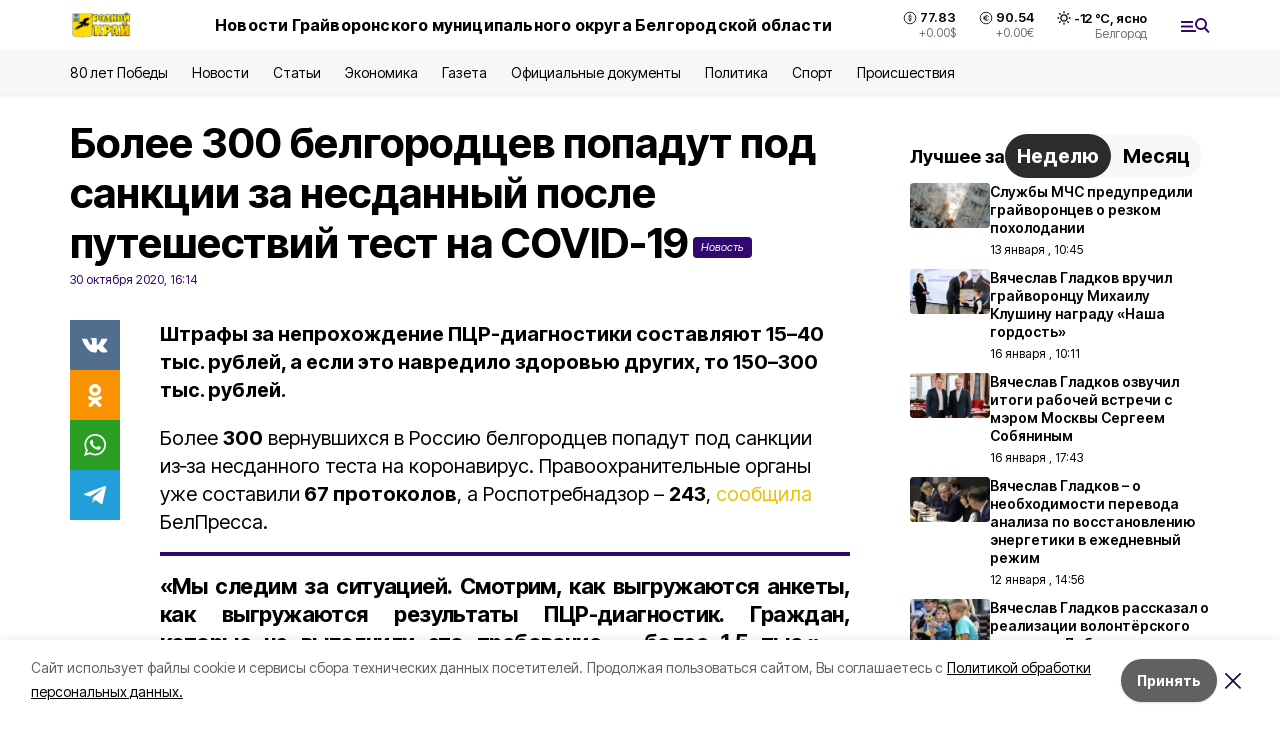

--- FILE ---
content_type: text/html; charset=utf-8
request_url: https://rodkray31.ru/news/politika/2020-10-30/bolee-300-belgorodtsev-popadut-pod-sanktsii-za-nesdannyy-posle-puteshestviy-test-na-covid-19-53171
body_size: 19537
content:
<!DOCTYPE html><html lang="ru" translate="no"><head><link rel="preconnect" href="https://fonts.googleapis.com"/><link rel="preconnect" href="https://fonts.gstatic.com" crossorigin="crossOrigin"/><script>window.yaContextCb = window.yaContextCb || []</script><script src="https://yandex.ru/ads/system/context.js" async=""></script><link rel="preconnect" href="https://fonts.gstatic.com" crossorigin /><meta charSet="utf-8"/><script async="" src="https://jsn.24smi.net/smi.js"></script><script>(window.smiq = window.smiq || []).push();</script><link rel="icon" href="https://rodkray31.ru/attachments/a983dba5ada5f491e92847ad7a14ddafe45d15fa/store/3a2b1781900db5ab43073be5d8b13be1b7a03afe6cc116c3f6b289b5cae2/favicon_gr.ico" type="image/x-icon"/><style>:root {--active-color: #310770}</style><style>:root {--links-color: #F0C002</style><meta name="viewport" content="width=1250"/><meta name="yandex-verification" content="dd80227ad7ead81f"/><meta name="google-site-verification" content="42UsvaU7n5T7imWECyb49_1chCe2U9hvsL1u6r2iZks"/><meta name="zen-verification"/><meta property="og:url" content="https://rodkray31.ru/news/politika/2020-10-30/bolee-300-belgorodtsev-popadut-pod-sanktsii-za-nesdannyy-posle-puteshestviy-test-na-covid-19-53171"/><meta property="og:type" content="article"/><link rel="canonical" href="https://rodkray31.ru/news/politika/2020-10-30/bolee-300-belgorodtsev-popadut-pod-sanktsii-za-nesdannyy-posle-puteshestviy-test-na-covid-19-53171"/><title>Более 300 белгородцев попадут под санкции за несданный после путешествий тест на COVID-19</title><meta property="og:title" content="Более 300 белгородцев попадут под санкции за несданный после путешествий тест на COVID-19"/><meta property="og:description" content="Штрафы за непрохождение ПЦР-диагностики составляют 15–40 тыс. рублей, а если это навредило здоровью других, то 150–300 тыс. рублей."/><meta name="description" content="Штрафы за непрохождение ПЦР-диагностики составляют 15–40 тыс. рублей, а если это навредило здоровью других, то 150–300 тыс. рублей."/><meta property="vk:image"/><meta property="twitter:image"/><meta property="og:image"/><link rel="amphtml" href="https://rodkray31.ru/news/politika/2020-10-30/bolee-300-belgorodtsev-popadut-pod-sanktsii-za-nesdannyy-posle-puteshestviy-test-na-covid-19-53171?amp=1"/><meta name="next-head-count" content="21"/><link rel="preload" href="/_next/static/css/7525cea062d9ba07.css" as="style"/><link rel="stylesheet" href="/_next/static/css/7525cea062d9ba07.css" data-n-g=""/><link rel="preload" href="/_next/static/css/733cdf5d842729ef.css" as="style"/><link rel="stylesheet" href="/_next/static/css/733cdf5d842729ef.css" data-n-p=""/><link rel="preload" href="/_next/static/css/4afd6468bc212200.css" as="style"/><link rel="stylesheet" href="/_next/static/css/4afd6468bc212200.css"/><noscript data-n-css=""></noscript><script defer="" nomodule="" src="/_next/static/chunks/polyfills-5cd94c89d3acac5f.js"></script><script defer="" src="/_next/static/chunks/9856.ded1cf57c85110af.js"></script><script src="/_next/static/chunks/webpack-606b0d219f2158c5.js" defer=""></script><script src="/_next/static/chunks/framework-568b840ecff66744.js" defer=""></script><script src="/_next/static/chunks/main-b3fb2db701131c64.js" defer=""></script><script src="/_next/static/chunks/pages/_app-732237c6c1065986.js" defer=""></script><script src="/_next/static/chunks/a4c92b5b-8873d9e3e06a0c69.js" defer=""></script><script src="/_next/static/chunks/2642-56c8aeb99d01ffb3.js" defer=""></script><script src="/_next/static/chunks/5917-949cd58c67d4f4f2.js" defer=""></script><script src="/_next/static/chunks/8127-1a99a37dbac18254.js" defer=""></script><script src="/_next/static/chunks/1770-7a6624c724bff677.js" defer=""></script><script src="/_next/static/chunks/7049-9913525f9aae816e.js" defer=""></script><script src="/_next/static/chunks/2260-239c596b6e8c5e9d.js" defer=""></script><script src="/_next/static/chunks/9773-1d20a0b1d40ece9b.js" defer=""></script><script src="/_next/static/chunks/pages/news/%5Brubric%5D/%5Bdate%5D/%5Bslug%5D-f3fe7bf9194c39a1.js" defer=""></script><script src="/_next/static/vJKOEWHQQpt8ahsMjg6QB/_buildManifest.js" defer=""></script><script src="/_next/static/vJKOEWHQQpt8ahsMjg6QB/_ssgManifest.js" defer=""></script><script src="/_next/static/vJKOEWHQQpt8ahsMjg6QB/_middlewareManifest.js" defer=""></script><style data-href="https://fonts.googleapis.com/css2?family=Inter:wght@300;400;600;700;800;900&family=Rubik:wght@400;500;700&family=Manrope:wght@300;700;800&family=Raleway:wght@800;900&family=Montserrat:wght@400;600;700;800;900&display=swap">@font-face{font-family:'Inter';font-style:normal;font-weight:300;font-display:swap;src:url(https://fonts.gstatic.com/s/inter/v19/UcCO3FwrK3iLTeHuS_nVMrMxCp50SjIw2boKoduKmMEVuOKfMZs.woff) format('woff')}@font-face{font-family:'Inter';font-style:normal;font-weight:400;font-display:swap;src:url(https://fonts.gstatic.com/s/inter/v19/UcCO3FwrK3iLTeHuS_nVMrMxCp50SjIw2boKoduKmMEVuLyfMZs.woff) format('woff')}@font-face{font-family:'Inter';font-style:normal;font-weight:600;font-display:swap;src:url(https://fonts.gstatic.com/s/inter/v19/UcCO3FwrK3iLTeHuS_nVMrMxCp50SjIw2boKoduKmMEVuGKYMZs.woff) format('woff')}@font-face{font-family:'Inter';font-style:normal;font-weight:700;font-display:swap;src:url(https://fonts.gstatic.com/s/inter/v19/UcCO3FwrK3iLTeHuS_nVMrMxCp50SjIw2boKoduKmMEVuFuYMZs.woff) format('woff')}@font-face{font-family:'Inter';font-style:normal;font-weight:800;font-display:swap;src:url(https://fonts.gstatic.com/s/inter/v19/UcCO3FwrK3iLTeHuS_nVMrMxCp50SjIw2boKoduKmMEVuDyYMZs.woff) format('woff')}@font-face{font-family:'Inter';font-style:normal;font-weight:900;font-display:swap;src:url(https://fonts.gstatic.com/s/inter/v19/UcCO3FwrK3iLTeHuS_nVMrMxCp50SjIw2boKoduKmMEVuBWYMZs.woff) format('woff')}@font-face{font-family:'Manrope';font-style:normal;font-weight:300;font-display:swap;src:url(https://fonts.gstatic.com/s/manrope/v20/xn7_YHE41ni1AdIRqAuZuw1Bx9mbZk6jFO_G.woff) format('woff')}@font-face{font-family:'Manrope';font-style:normal;font-weight:700;font-display:swap;src:url(https://fonts.gstatic.com/s/manrope/v20/xn7_YHE41ni1AdIRqAuZuw1Bx9mbZk4aE-_G.woff) format('woff')}@font-face{font-family:'Manrope';font-style:normal;font-weight:800;font-display:swap;src:url(https://fonts.gstatic.com/s/manrope/v20/xn7_YHE41ni1AdIRqAuZuw1Bx9mbZk59E-_G.woff) format('woff')}@font-face{font-family:'Montserrat';font-style:normal;font-weight:400;font-display:swap;src:url(https://fonts.gstatic.com/s/montserrat/v31/JTUHjIg1_i6t8kCHKm4532VJOt5-QNFgpCtr6Ew9.woff) format('woff')}@font-face{font-family:'Montserrat';font-style:normal;font-weight:600;font-display:swap;src:url(https://fonts.gstatic.com/s/montserrat/v31/JTUHjIg1_i6t8kCHKm4532VJOt5-QNFgpCu170w9.woff) format('woff')}@font-face{font-family:'Montserrat';font-style:normal;font-weight:700;font-display:swap;src:url(https://fonts.gstatic.com/s/montserrat/v31/JTUHjIg1_i6t8kCHKm4532VJOt5-QNFgpCuM70w9.woff) format('woff')}@font-face{font-family:'Montserrat';font-style:normal;font-weight:800;font-display:swap;src:url(https://fonts.gstatic.com/s/montserrat/v31/JTUHjIg1_i6t8kCHKm4532VJOt5-QNFgpCvr70w9.woff) format('woff')}@font-face{font-family:'Montserrat';font-style:normal;font-weight:900;font-display:swap;src:url(https://fonts.gstatic.com/s/montserrat/v31/JTUHjIg1_i6t8kCHKm4532VJOt5-QNFgpCvC70w9.woff) format('woff')}@font-face{font-family:'Raleway';font-style:normal;font-weight:800;font-display:swap;src:url(https://fonts.gstatic.com/s/raleway/v36/1Ptxg8zYS_SKggPN4iEgvnHyvveLxVtapYCM.woff) format('woff')}@font-face{font-family:'Raleway';font-style:normal;font-weight:900;font-display:swap;src:url(https://fonts.gstatic.com/s/raleway/v36/1Ptxg8zYS_SKggPN4iEgvnHyvveLxVtzpYCM.woff) format('woff')}@font-face{font-family:'Rubik';font-style:normal;font-weight:400;font-display:swap;src:url(https://fonts.gstatic.com/s/rubik/v30/iJWZBXyIfDnIV5PNhY1KTN7Z-Yh-B4i1Uw.woff) format('woff')}@font-face{font-family:'Rubik';font-style:normal;font-weight:500;font-display:swap;src:url(https://fonts.gstatic.com/s/rubik/v30/iJWZBXyIfDnIV5PNhY1KTN7Z-Yh-NYi1Uw.woff) format('woff')}@font-face{font-family:'Rubik';font-style:normal;font-weight:700;font-display:swap;src:url(https://fonts.gstatic.com/s/rubik/v30/iJWZBXyIfDnIV5PNhY1KTN7Z-Yh-4I-1Uw.woff) format('woff')}@font-face{font-family:'Inter';font-style:normal;font-weight:300;font-display:swap;src:url(https://fonts.gstatic.com/s/inter/v19/UcC73FwrK3iLTeHuS_nVMrMxCp50SjIa2JL7W0Q5n-wU.woff2) format('woff2');unicode-range:U+0460-052F,U+1C80-1C8A,U+20B4,U+2DE0-2DFF,U+A640-A69F,U+FE2E-FE2F}@font-face{font-family:'Inter';font-style:normal;font-weight:300;font-display:swap;src:url(https://fonts.gstatic.com/s/inter/v19/UcC73FwrK3iLTeHuS_nVMrMxCp50SjIa0ZL7W0Q5n-wU.woff2) format('woff2');unicode-range:U+0301,U+0400-045F,U+0490-0491,U+04B0-04B1,U+2116}@font-face{font-family:'Inter';font-style:normal;font-weight:300;font-display:swap;src:url(https://fonts.gstatic.com/s/inter/v19/UcC73FwrK3iLTeHuS_nVMrMxCp50SjIa2ZL7W0Q5n-wU.woff2) format('woff2');unicode-range:U+1F00-1FFF}@font-face{font-family:'Inter';font-style:normal;font-weight:300;font-display:swap;src:url(https://fonts.gstatic.com/s/inter/v19/UcC73FwrK3iLTeHuS_nVMrMxCp50SjIa1pL7W0Q5n-wU.woff2) format('woff2');unicode-range:U+0370-0377,U+037A-037F,U+0384-038A,U+038C,U+038E-03A1,U+03A3-03FF}@font-face{font-family:'Inter';font-style:normal;font-weight:300;font-display:swap;src:url(https://fonts.gstatic.com/s/inter/v19/UcC73FwrK3iLTeHuS_nVMrMxCp50SjIa2pL7W0Q5n-wU.woff2) format('woff2');unicode-range:U+0102-0103,U+0110-0111,U+0128-0129,U+0168-0169,U+01A0-01A1,U+01AF-01B0,U+0300-0301,U+0303-0304,U+0308-0309,U+0323,U+0329,U+1EA0-1EF9,U+20AB}@font-face{font-family:'Inter';font-style:normal;font-weight:300;font-display:swap;src:url(https://fonts.gstatic.com/s/inter/v19/UcC73FwrK3iLTeHuS_nVMrMxCp50SjIa25L7W0Q5n-wU.woff2) format('woff2');unicode-range:U+0100-02BA,U+02BD-02C5,U+02C7-02CC,U+02CE-02D7,U+02DD-02FF,U+0304,U+0308,U+0329,U+1D00-1DBF,U+1E00-1E9F,U+1EF2-1EFF,U+2020,U+20A0-20AB,U+20AD-20C0,U+2113,U+2C60-2C7F,U+A720-A7FF}@font-face{font-family:'Inter';font-style:normal;font-weight:300;font-display:swap;src:url(https://fonts.gstatic.com/s/inter/v19/UcC73FwrK3iLTeHuS_nVMrMxCp50SjIa1ZL7W0Q5nw.woff2) format('woff2');unicode-range:U+0000-00FF,U+0131,U+0152-0153,U+02BB-02BC,U+02C6,U+02DA,U+02DC,U+0304,U+0308,U+0329,U+2000-206F,U+20AC,U+2122,U+2191,U+2193,U+2212,U+2215,U+FEFF,U+FFFD}@font-face{font-family:'Inter';font-style:normal;font-weight:400;font-display:swap;src:url(https://fonts.gstatic.com/s/inter/v19/UcC73FwrK3iLTeHuS_nVMrMxCp50SjIa2JL7W0Q5n-wU.woff2) format('woff2');unicode-range:U+0460-052F,U+1C80-1C8A,U+20B4,U+2DE0-2DFF,U+A640-A69F,U+FE2E-FE2F}@font-face{font-family:'Inter';font-style:normal;font-weight:400;font-display:swap;src:url(https://fonts.gstatic.com/s/inter/v19/UcC73FwrK3iLTeHuS_nVMrMxCp50SjIa0ZL7W0Q5n-wU.woff2) format('woff2');unicode-range:U+0301,U+0400-045F,U+0490-0491,U+04B0-04B1,U+2116}@font-face{font-family:'Inter';font-style:normal;font-weight:400;font-display:swap;src:url(https://fonts.gstatic.com/s/inter/v19/UcC73FwrK3iLTeHuS_nVMrMxCp50SjIa2ZL7W0Q5n-wU.woff2) format('woff2');unicode-range:U+1F00-1FFF}@font-face{font-family:'Inter';font-style:normal;font-weight:400;font-display:swap;src:url(https://fonts.gstatic.com/s/inter/v19/UcC73FwrK3iLTeHuS_nVMrMxCp50SjIa1pL7W0Q5n-wU.woff2) format('woff2');unicode-range:U+0370-0377,U+037A-037F,U+0384-038A,U+038C,U+038E-03A1,U+03A3-03FF}@font-face{font-family:'Inter';font-style:normal;font-weight:400;font-display:swap;src:url(https://fonts.gstatic.com/s/inter/v19/UcC73FwrK3iLTeHuS_nVMrMxCp50SjIa2pL7W0Q5n-wU.woff2) format('woff2');unicode-range:U+0102-0103,U+0110-0111,U+0128-0129,U+0168-0169,U+01A0-01A1,U+01AF-01B0,U+0300-0301,U+0303-0304,U+0308-0309,U+0323,U+0329,U+1EA0-1EF9,U+20AB}@font-face{font-family:'Inter';font-style:normal;font-weight:400;font-display:swap;src:url(https://fonts.gstatic.com/s/inter/v19/UcC73FwrK3iLTeHuS_nVMrMxCp50SjIa25L7W0Q5n-wU.woff2) format('woff2');unicode-range:U+0100-02BA,U+02BD-02C5,U+02C7-02CC,U+02CE-02D7,U+02DD-02FF,U+0304,U+0308,U+0329,U+1D00-1DBF,U+1E00-1E9F,U+1EF2-1EFF,U+2020,U+20A0-20AB,U+20AD-20C0,U+2113,U+2C60-2C7F,U+A720-A7FF}@font-face{font-family:'Inter';font-style:normal;font-weight:400;font-display:swap;src:url(https://fonts.gstatic.com/s/inter/v19/UcC73FwrK3iLTeHuS_nVMrMxCp50SjIa1ZL7W0Q5nw.woff2) format('woff2');unicode-range:U+0000-00FF,U+0131,U+0152-0153,U+02BB-02BC,U+02C6,U+02DA,U+02DC,U+0304,U+0308,U+0329,U+2000-206F,U+20AC,U+2122,U+2191,U+2193,U+2212,U+2215,U+FEFF,U+FFFD}@font-face{font-family:'Inter';font-style:normal;font-weight:600;font-display:swap;src:url(https://fonts.gstatic.com/s/inter/v19/UcC73FwrK3iLTeHuS_nVMrMxCp50SjIa2JL7W0Q5n-wU.woff2) format('woff2');unicode-range:U+0460-052F,U+1C80-1C8A,U+20B4,U+2DE0-2DFF,U+A640-A69F,U+FE2E-FE2F}@font-face{font-family:'Inter';font-style:normal;font-weight:600;font-display:swap;src:url(https://fonts.gstatic.com/s/inter/v19/UcC73FwrK3iLTeHuS_nVMrMxCp50SjIa0ZL7W0Q5n-wU.woff2) format('woff2');unicode-range:U+0301,U+0400-045F,U+0490-0491,U+04B0-04B1,U+2116}@font-face{font-family:'Inter';font-style:normal;font-weight:600;font-display:swap;src:url(https://fonts.gstatic.com/s/inter/v19/UcC73FwrK3iLTeHuS_nVMrMxCp50SjIa2ZL7W0Q5n-wU.woff2) format('woff2');unicode-range:U+1F00-1FFF}@font-face{font-family:'Inter';font-style:normal;font-weight:600;font-display:swap;src:url(https://fonts.gstatic.com/s/inter/v19/UcC73FwrK3iLTeHuS_nVMrMxCp50SjIa1pL7W0Q5n-wU.woff2) format('woff2');unicode-range:U+0370-0377,U+037A-037F,U+0384-038A,U+038C,U+038E-03A1,U+03A3-03FF}@font-face{font-family:'Inter';font-style:normal;font-weight:600;font-display:swap;src:url(https://fonts.gstatic.com/s/inter/v19/UcC73FwrK3iLTeHuS_nVMrMxCp50SjIa2pL7W0Q5n-wU.woff2) format('woff2');unicode-range:U+0102-0103,U+0110-0111,U+0128-0129,U+0168-0169,U+01A0-01A1,U+01AF-01B0,U+0300-0301,U+0303-0304,U+0308-0309,U+0323,U+0329,U+1EA0-1EF9,U+20AB}@font-face{font-family:'Inter';font-style:normal;font-weight:600;font-display:swap;src:url(https://fonts.gstatic.com/s/inter/v19/UcC73FwrK3iLTeHuS_nVMrMxCp50SjIa25L7W0Q5n-wU.woff2) format('woff2');unicode-range:U+0100-02BA,U+02BD-02C5,U+02C7-02CC,U+02CE-02D7,U+02DD-02FF,U+0304,U+0308,U+0329,U+1D00-1DBF,U+1E00-1E9F,U+1EF2-1EFF,U+2020,U+20A0-20AB,U+20AD-20C0,U+2113,U+2C60-2C7F,U+A720-A7FF}@font-face{font-family:'Inter';font-style:normal;font-weight:600;font-display:swap;src:url(https://fonts.gstatic.com/s/inter/v19/UcC73FwrK3iLTeHuS_nVMrMxCp50SjIa1ZL7W0Q5nw.woff2) format('woff2');unicode-range:U+0000-00FF,U+0131,U+0152-0153,U+02BB-02BC,U+02C6,U+02DA,U+02DC,U+0304,U+0308,U+0329,U+2000-206F,U+20AC,U+2122,U+2191,U+2193,U+2212,U+2215,U+FEFF,U+FFFD}@font-face{font-family:'Inter';font-style:normal;font-weight:700;font-display:swap;src:url(https://fonts.gstatic.com/s/inter/v19/UcC73FwrK3iLTeHuS_nVMrMxCp50SjIa2JL7W0Q5n-wU.woff2) format('woff2');unicode-range:U+0460-052F,U+1C80-1C8A,U+20B4,U+2DE0-2DFF,U+A640-A69F,U+FE2E-FE2F}@font-face{font-family:'Inter';font-style:normal;font-weight:700;font-display:swap;src:url(https://fonts.gstatic.com/s/inter/v19/UcC73FwrK3iLTeHuS_nVMrMxCp50SjIa0ZL7W0Q5n-wU.woff2) format('woff2');unicode-range:U+0301,U+0400-045F,U+0490-0491,U+04B0-04B1,U+2116}@font-face{font-family:'Inter';font-style:normal;font-weight:700;font-display:swap;src:url(https://fonts.gstatic.com/s/inter/v19/UcC73FwrK3iLTeHuS_nVMrMxCp50SjIa2ZL7W0Q5n-wU.woff2) format('woff2');unicode-range:U+1F00-1FFF}@font-face{font-family:'Inter';font-style:normal;font-weight:700;font-display:swap;src:url(https://fonts.gstatic.com/s/inter/v19/UcC73FwrK3iLTeHuS_nVMrMxCp50SjIa1pL7W0Q5n-wU.woff2) format('woff2');unicode-range:U+0370-0377,U+037A-037F,U+0384-038A,U+038C,U+038E-03A1,U+03A3-03FF}@font-face{font-family:'Inter';font-style:normal;font-weight:700;font-display:swap;src:url(https://fonts.gstatic.com/s/inter/v19/UcC73FwrK3iLTeHuS_nVMrMxCp50SjIa2pL7W0Q5n-wU.woff2) format('woff2');unicode-range:U+0102-0103,U+0110-0111,U+0128-0129,U+0168-0169,U+01A0-01A1,U+01AF-01B0,U+0300-0301,U+0303-0304,U+0308-0309,U+0323,U+0329,U+1EA0-1EF9,U+20AB}@font-face{font-family:'Inter';font-style:normal;font-weight:700;font-display:swap;src:url(https://fonts.gstatic.com/s/inter/v19/UcC73FwrK3iLTeHuS_nVMrMxCp50SjIa25L7W0Q5n-wU.woff2) format('woff2');unicode-range:U+0100-02BA,U+02BD-02C5,U+02C7-02CC,U+02CE-02D7,U+02DD-02FF,U+0304,U+0308,U+0329,U+1D00-1DBF,U+1E00-1E9F,U+1EF2-1EFF,U+2020,U+20A0-20AB,U+20AD-20C0,U+2113,U+2C60-2C7F,U+A720-A7FF}@font-face{font-family:'Inter';font-style:normal;font-weight:700;font-display:swap;src:url(https://fonts.gstatic.com/s/inter/v19/UcC73FwrK3iLTeHuS_nVMrMxCp50SjIa1ZL7W0Q5nw.woff2) format('woff2');unicode-range:U+0000-00FF,U+0131,U+0152-0153,U+02BB-02BC,U+02C6,U+02DA,U+02DC,U+0304,U+0308,U+0329,U+2000-206F,U+20AC,U+2122,U+2191,U+2193,U+2212,U+2215,U+FEFF,U+FFFD}@font-face{font-family:'Inter';font-style:normal;font-weight:800;font-display:swap;src:url(https://fonts.gstatic.com/s/inter/v19/UcC73FwrK3iLTeHuS_nVMrMxCp50SjIa2JL7W0Q5n-wU.woff2) format('woff2');unicode-range:U+0460-052F,U+1C80-1C8A,U+20B4,U+2DE0-2DFF,U+A640-A69F,U+FE2E-FE2F}@font-face{font-family:'Inter';font-style:normal;font-weight:800;font-display:swap;src:url(https://fonts.gstatic.com/s/inter/v19/UcC73FwrK3iLTeHuS_nVMrMxCp50SjIa0ZL7W0Q5n-wU.woff2) format('woff2');unicode-range:U+0301,U+0400-045F,U+0490-0491,U+04B0-04B1,U+2116}@font-face{font-family:'Inter';font-style:normal;font-weight:800;font-display:swap;src:url(https://fonts.gstatic.com/s/inter/v19/UcC73FwrK3iLTeHuS_nVMrMxCp50SjIa2ZL7W0Q5n-wU.woff2) format('woff2');unicode-range:U+1F00-1FFF}@font-face{font-family:'Inter';font-style:normal;font-weight:800;font-display:swap;src:url(https://fonts.gstatic.com/s/inter/v19/UcC73FwrK3iLTeHuS_nVMrMxCp50SjIa1pL7W0Q5n-wU.woff2) format('woff2');unicode-range:U+0370-0377,U+037A-037F,U+0384-038A,U+038C,U+038E-03A1,U+03A3-03FF}@font-face{font-family:'Inter';font-style:normal;font-weight:800;font-display:swap;src:url(https://fonts.gstatic.com/s/inter/v19/UcC73FwrK3iLTeHuS_nVMrMxCp50SjIa2pL7W0Q5n-wU.woff2) format('woff2');unicode-range:U+0102-0103,U+0110-0111,U+0128-0129,U+0168-0169,U+01A0-01A1,U+01AF-01B0,U+0300-0301,U+0303-0304,U+0308-0309,U+0323,U+0329,U+1EA0-1EF9,U+20AB}@font-face{font-family:'Inter';font-style:normal;font-weight:800;font-display:swap;src:url(https://fonts.gstatic.com/s/inter/v19/UcC73FwrK3iLTeHuS_nVMrMxCp50SjIa25L7W0Q5n-wU.woff2) format('woff2');unicode-range:U+0100-02BA,U+02BD-02C5,U+02C7-02CC,U+02CE-02D7,U+02DD-02FF,U+0304,U+0308,U+0329,U+1D00-1DBF,U+1E00-1E9F,U+1EF2-1EFF,U+2020,U+20A0-20AB,U+20AD-20C0,U+2113,U+2C60-2C7F,U+A720-A7FF}@font-face{font-family:'Inter';font-style:normal;font-weight:800;font-display:swap;src:url(https://fonts.gstatic.com/s/inter/v19/UcC73FwrK3iLTeHuS_nVMrMxCp50SjIa1ZL7W0Q5nw.woff2) format('woff2');unicode-range:U+0000-00FF,U+0131,U+0152-0153,U+02BB-02BC,U+02C6,U+02DA,U+02DC,U+0304,U+0308,U+0329,U+2000-206F,U+20AC,U+2122,U+2191,U+2193,U+2212,U+2215,U+FEFF,U+FFFD}@font-face{font-family:'Inter';font-style:normal;font-weight:900;font-display:swap;src:url(https://fonts.gstatic.com/s/inter/v19/UcC73FwrK3iLTeHuS_nVMrMxCp50SjIa2JL7W0Q5n-wU.woff2) format('woff2');unicode-range:U+0460-052F,U+1C80-1C8A,U+20B4,U+2DE0-2DFF,U+A640-A69F,U+FE2E-FE2F}@font-face{font-family:'Inter';font-style:normal;font-weight:900;font-display:swap;src:url(https://fonts.gstatic.com/s/inter/v19/UcC73FwrK3iLTeHuS_nVMrMxCp50SjIa0ZL7W0Q5n-wU.woff2) format('woff2');unicode-range:U+0301,U+0400-045F,U+0490-0491,U+04B0-04B1,U+2116}@font-face{font-family:'Inter';font-style:normal;font-weight:900;font-display:swap;src:url(https://fonts.gstatic.com/s/inter/v19/UcC73FwrK3iLTeHuS_nVMrMxCp50SjIa2ZL7W0Q5n-wU.woff2) format('woff2');unicode-range:U+1F00-1FFF}@font-face{font-family:'Inter';font-style:normal;font-weight:900;font-display:swap;src:url(https://fonts.gstatic.com/s/inter/v19/UcC73FwrK3iLTeHuS_nVMrMxCp50SjIa1pL7W0Q5n-wU.woff2) format('woff2');unicode-range:U+0370-0377,U+037A-037F,U+0384-038A,U+038C,U+038E-03A1,U+03A3-03FF}@font-face{font-family:'Inter';font-style:normal;font-weight:900;font-display:swap;src:url(https://fonts.gstatic.com/s/inter/v19/UcC73FwrK3iLTeHuS_nVMrMxCp50SjIa2pL7W0Q5n-wU.woff2) format('woff2');unicode-range:U+0102-0103,U+0110-0111,U+0128-0129,U+0168-0169,U+01A0-01A1,U+01AF-01B0,U+0300-0301,U+0303-0304,U+0308-0309,U+0323,U+0329,U+1EA0-1EF9,U+20AB}@font-face{font-family:'Inter';font-style:normal;font-weight:900;font-display:swap;src:url(https://fonts.gstatic.com/s/inter/v19/UcC73FwrK3iLTeHuS_nVMrMxCp50SjIa25L7W0Q5n-wU.woff2) format('woff2');unicode-range:U+0100-02BA,U+02BD-02C5,U+02C7-02CC,U+02CE-02D7,U+02DD-02FF,U+0304,U+0308,U+0329,U+1D00-1DBF,U+1E00-1E9F,U+1EF2-1EFF,U+2020,U+20A0-20AB,U+20AD-20C0,U+2113,U+2C60-2C7F,U+A720-A7FF}@font-face{font-family:'Inter';font-style:normal;font-weight:900;font-display:swap;src:url(https://fonts.gstatic.com/s/inter/v19/UcC73FwrK3iLTeHuS_nVMrMxCp50SjIa1ZL7W0Q5nw.woff2) format('woff2');unicode-range:U+0000-00FF,U+0131,U+0152-0153,U+02BB-02BC,U+02C6,U+02DA,U+02DC,U+0304,U+0308,U+0329,U+2000-206F,U+20AC,U+2122,U+2191,U+2193,U+2212,U+2215,U+FEFF,U+FFFD}@font-face{font-family:'Manrope';font-style:normal;font-weight:300;font-display:swap;src:url(https://fonts.gstatic.com/s/manrope/v20/xn7gYHE41ni1AdIRggqxSvfedN62Zw.woff2) format('woff2');unicode-range:U+0460-052F,U+1C80-1C8A,U+20B4,U+2DE0-2DFF,U+A640-A69F,U+FE2E-FE2F}@font-face{font-family:'Manrope';font-style:normal;font-weight:300;font-display:swap;src:url(https://fonts.gstatic.com/s/manrope/v20/xn7gYHE41ni1AdIRggOxSvfedN62Zw.woff2) format('woff2');unicode-range:U+0301,U+0400-045F,U+0490-0491,U+04B0-04B1,U+2116}@font-face{font-family:'Manrope';font-style:normal;font-weight:300;font-display:swap;src:url(https://fonts.gstatic.com/s/manrope/v20/xn7gYHE41ni1AdIRggSxSvfedN62Zw.woff2) format('woff2');unicode-range:U+0370-0377,U+037A-037F,U+0384-038A,U+038C,U+038E-03A1,U+03A3-03FF}@font-face{font-family:'Manrope';font-style:normal;font-weight:300;font-display:swap;src:url(https://fonts.gstatic.com/s/manrope/v20/xn7gYHE41ni1AdIRggixSvfedN62Zw.woff2) format('woff2');unicode-range:U+0102-0103,U+0110-0111,U+0128-0129,U+0168-0169,U+01A0-01A1,U+01AF-01B0,U+0300-0301,U+0303-0304,U+0308-0309,U+0323,U+0329,U+1EA0-1EF9,U+20AB}@font-face{font-family:'Manrope';font-style:normal;font-weight:300;font-display:swap;src:url(https://fonts.gstatic.com/s/manrope/v20/xn7gYHE41ni1AdIRggmxSvfedN62Zw.woff2) format('woff2');unicode-range:U+0100-02BA,U+02BD-02C5,U+02C7-02CC,U+02CE-02D7,U+02DD-02FF,U+0304,U+0308,U+0329,U+1D00-1DBF,U+1E00-1E9F,U+1EF2-1EFF,U+2020,U+20A0-20AB,U+20AD-20C0,U+2113,U+2C60-2C7F,U+A720-A7FF}@font-face{font-family:'Manrope';font-style:normal;font-weight:300;font-display:swap;src:url(https://fonts.gstatic.com/s/manrope/v20/xn7gYHE41ni1AdIRggexSvfedN4.woff2) format('woff2');unicode-range:U+0000-00FF,U+0131,U+0152-0153,U+02BB-02BC,U+02C6,U+02DA,U+02DC,U+0304,U+0308,U+0329,U+2000-206F,U+20AC,U+2122,U+2191,U+2193,U+2212,U+2215,U+FEFF,U+FFFD}@font-face{font-family:'Manrope';font-style:normal;font-weight:700;font-display:swap;src:url(https://fonts.gstatic.com/s/manrope/v20/xn7gYHE41ni1AdIRggqxSvfedN62Zw.woff2) format('woff2');unicode-range:U+0460-052F,U+1C80-1C8A,U+20B4,U+2DE0-2DFF,U+A640-A69F,U+FE2E-FE2F}@font-face{font-family:'Manrope';font-style:normal;font-weight:700;font-display:swap;src:url(https://fonts.gstatic.com/s/manrope/v20/xn7gYHE41ni1AdIRggOxSvfedN62Zw.woff2) format('woff2');unicode-range:U+0301,U+0400-045F,U+0490-0491,U+04B0-04B1,U+2116}@font-face{font-family:'Manrope';font-style:normal;font-weight:700;font-display:swap;src:url(https://fonts.gstatic.com/s/manrope/v20/xn7gYHE41ni1AdIRggSxSvfedN62Zw.woff2) format('woff2');unicode-range:U+0370-0377,U+037A-037F,U+0384-038A,U+038C,U+038E-03A1,U+03A3-03FF}@font-face{font-family:'Manrope';font-style:normal;font-weight:700;font-display:swap;src:url(https://fonts.gstatic.com/s/manrope/v20/xn7gYHE41ni1AdIRggixSvfedN62Zw.woff2) format('woff2');unicode-range:U+0102-0103,U+0110-0111,U+0128-0129,U+0168-0169,U+01A0-01A1,U+01AF-01B0,U+0300-0301,U+0303-0304,U+0308-0309,U+0323,U+0329,U+1EA0-1EF9,U+20AB}@font-face{font-family:'Manrope';font-style:normal;font-weight:700;font-display:swap;src:url(https://fonts.gstatic.com/s/manrope/v20/xn7gYHE41ni1AdIRggmxSvfedN62Zw.woff2) format('woff2');unicode-range:U+0100-02BA,U+02BD-02C5,U+02C7-02CC,U+02CE-02D7,U+02DD-02FF,U+0304,U+0308,U+0329,U+1D00-1DBF,U+1E00-1E9F,U+1EF2-1EFF,U+2020,U+20A0-20AB,U+20AD-20C0,U+2113,U+2C60-2C7F,U+A720-A7FF}@font-face{font-family:'Manrope';font-style:normal;font-weight:700;font-display:swap;src:url(https://fonts.gstatic.com/s/manrope/v20/xn7gYHE41ni1AdIRggexSvfedN4.woff2) format('woff2');unicode-range:U+0000-00FF,U+0131,U+0152-0153,U+02BB-02BC,U+02C6,U+02DA,U+02DC,U+0304,U+0308,U+0329,U+2000-206F,U+20AC,U+2122,U+2191,U+2193,U+2212,U+2215,U+FEFF,U+FFFD}@font-face{font-family:'Manrope';font-style:normal;font-weight:800;font-display:swap;src:url(https://fonts.gstatic.com/s/manrope/v20/xn7gYHE41ni1AdIRggqxSvfedN62Zw.woff2) format('woff2');unicode-range:U+0460-052F,U+1C80-1C8A,U+20B4,U+2DE0-2DFF,U+A640-A69F,U+FE2E-FE2F}@font-face{font-family:'Manrope';font-style:normal;font-weight:800;font-display:swap;src:url(https://fonts.gstatic.com/s/manrope/v20/xn7gYHE41ni1AdIRggOxSvfedN62Zw.woff2) format('woff2');unicode-range:U+0301,U+0400-045F,U+0490-0491,U+04B0-04B1,U+2116}@font-face{font-family:'Manrope';font-style:normal;font-weight:800;font-display:swap;src:url(https://fonts.gstatic.com/s/manrope/v20/xn7gYHE41ni1AdIRggSxSvfedN62Zw.woff2) format('woff2');unicode-range:U+0370-0377,U+037A-037F,U+0384-038A,U+038C,U+038E-03A1,U+03A3-03FF}@font-face{font-family:'Manrope';font-style:normal;font-weight:800;font-display:swap;src:url(https://fonts.gstatic.com/s/manrope/v20/xn7gYHE41ni1AdIRggixSvfedN62Zw.woff2) format('woff2');unicode-range:U+0102-0103,U+0110-0111,U+0128-0129,U+0168-0169,U+01A0-01A1,U+01AF-01B0,U+0300-0301,U+0303-0304,U+0308-0309,U+0323,U+0329,U+1EA0-1EF9,U+20AB}@font-face{font-family:'Manrope';font-style:normal;font-weight:800;font-display:swap;src:url(https://fonts.gstatic.com/s/manrope/v20/xn7gYHE41ni1AdIRggmxSvfedN62Zw.woff2) format('woff2');unicode-range:U+0100-02BA,U+02BD-02C5,U+02C7-02CC,U+02CE-02D7,U+02DD-02FF,U+0304,U+0308,U+0329,U+1D00-1DBF,U+1E00-1E9F,U+1EF2-1EFF,U+2020,U+20A0-20AB,U+20AD-20C0,U+2113,U+2C60-2C7F,U+A720-A7FF}@font-face{font-family:'Manrope';font-style:normal;font-weight:800;font-display:swap;src:url(https://fonts.gstatic.com/s/manrope/v20/xn7gYHE41ni1AdIRggexSvfedN4.woff2) format('woff2');unicode-range:U+0000-00FF,U+0131,U+0152-0153,U+02BB-02BC,U+02C6,U+02DA,U+02DC,U+0304,U+0308,U+0329,U+2000-206F,U+20AC,U+2122,U+2191,U+2193,U+2212,U+2215,U+FEFF,U+FFFD}@font-face{font-family:'Montserrat';font-style:normal;font-weight:400;font-display:swap;src:url(https://fonts.gstatic.com/s/montserrat/v31/JTUSjIg1_i6t8kCHKm459WRhyyTh89ZNpQ.woff2) format('woff2');unicode-range:U+0460-052F,U+1C80-1C8A,U+20B4,U+2DE0-2DFF,U+A640-A69F,U+FE2E-FE2F}@font-face{font-family:'Montserrat';font-style:normal;font-weight:400;font-display:swap;src:url(https://fonts.gstatic.com/s/montserrat/v31/JTUSjIg1_i6t8kCHKm459W1hyyTh89ZNpQ.woff2) format('woff2');unicode-range:U+0301,U+0400-045F,U+0490-0491,U+04B0-04B1,U+2116}@font-face{font-family:'Montserrat';font-style:normal;font-weight:400;font-display:swap;src:url(https://fonts.gstatic.com/s/montserrat/v31/JTUSjIg1_i6t8kCHKm459WZhyyTh89ZNpQ.woff2) format('woff2');unicode-range:U+0102-0103,U+0110-0111,U+0128-0129,U+0168-0169,U+01A0-01A1,U+01AF-01B0,U+0300-0301,U+0303-0304,U+0308-0309,U+0323,U+0329,U+1EA0-1EF9,U+20AB}@font-face{font-family:'Montserrat';font-style:normal;font-weight:400;font-display:swap;src:url(https://fonts.gstatic.com/s/montserrat/v31/JTUSjIg1_i6t8kCHKm459WdhyyTh89ZNpQ.woff2) format('woff2');unicode-range:U+0100-02BA,U+02BD-02C5,U+02C7-02CC,U+02CE-02D7,U+02DD-02FF,U+0304,U+0308,U+0329,U+1D00-1DBF,U+1E00-1E9F,U+1EF2-1EFF,U+2020,U+20A0-20AB,U+20AD-20C0,U+2113,U+2C60-2C7F,U+A720-A7FF}@font-face{font-family:'Montserrat';font-style:normal;font-weight:400;font-display:swap;src:url(https://fonts.gstatic.com/s/montserrat/v31/JTUSjIg1_i6t8kCHKm459WlhyyTh89Y.woff2) format('woff2');unicode-range:U+0000-00FF,U+0131,U+0152-0153,U+02BB-02BC,U+02C6,U+02DA,U+02DC,U+0304,U+0308,U+0329,U+2000-206F,U+20AC,U+2122,U+2191,U+2193,U+2212,U+2215,U+FEFF,U+FFFD}@font-face{font-family:'Montserrat';font-style:normal;font-weight:600;font-display:swap;src:url(https://fonts.gstatic.com/s/montserrat/v31/JTUSjIg1_i6t8kCHKm459WRhyyTh89ZNpQ.woff2) format('woff2');unicode-range:U+0460-052F,U+1C80-1C8A,U+20B4,U+2DE0-2DFF,U+A640-A69F,U+FE2E-FE2F}@font-face{font-family:'Montserrat';font-style:normal;font-weight:600;font-display:swap;src:url(https://fonts.gstatic.com/s/montserrat/v31/JTUSjIg1_i6t8kCHKm459W1hyyTh89ZNpQ.woff2) format('woff2');unicode-range:U+0301,U+0400-045F,U+0490-0491,U+04B0-04B1,U+2116}@font-face{font-family:'Montserrat';font-style:normal;font-weight:600;font-display:swap;src:url(https://fonts.gstatic.com/s/montserrat/v31/JTUSjIg1_i6t8kCHKm459WZhyyTh89ZNpQ.woff2) format('woff2');unicode-range:U+0102-0103,U+0110-0111,U+0128-0129,U+0168-0169,U+01A0-01A1,U+01AF-01B0,U+0300-0301,U+0303-0304,U+0308-0309,U+0323,U+0329,U+1EA0-1EF9,U+20AB}@font-face{font-family:'Montserrat';font-style:normal;font-weight:600;font-display:swap;src:url(https://fonts.gstatic.com/s/montserrat/v31/JTUSjIg1_i6t8kCHKm459WdhyyTh89ZNpQ.woff2) format('woff2');unicode-range:U+0100-02BA,U+02BD-02C5,U+02C7-02CC,U+02CE-02D7,U+02DD-02FF,U+0304,U+0308,U+0329,U+1D00-1DBF,U+1E00-1E9F,U+1EF2-1EFF,U+2020,U+20A0-20AB,U+20AD-20C0,U+2113,U+2C60-2C7F,U+A720-A7FF}@font-face{font-family:'Montserrat';font-style:normal;font-weight:600;font-display:swap;src:url(https://fonts.gstatic.com/s/montserrat/v31/JTUSjIg1_i6t8kCHKm459WlhyyTh89Y.woff2) format('woff2');unicode-range:U+0000-00FF,U+0131,U+0152-0153,U+02BB-02BC,U+02C6,U+02DA,U+02DC,U+0304,U+0308,U+0329,U+2000-206F,U+20AC,U+2122,U+2191,U+2193,U+2212,U+2215,U+FEFF,U+FFFD}@font-face{font-family:'Montserrat';font-style:normal;font-weight:700;font-display:swap;src:url(https://fonts.gstatic.com/s/montserrat/v31/JTUSjIg1_i6t8kCHKm459WRhyyTh89ZNpQ.woff2) format('woff2');unicode-range:U+0460-052F,U+1C80-1C8A,U+20B4,U+2DE0-2DFF,U+A640-A69F,U+FE2E-FE2F}@font-face{font-family:'Montserrat';font-style:normal;font-weight:700;font-display:swap;src:url(https://fonts.gstatic.com/s/montserrat/v31/JTUSjIg1_i6t8kCHKm459W1hyyTh89ZNpQ.woff2) format('woff2');unicode-range:U+0301,U+0400-045F,U+0490-0491,U+04B0-04B1,U+2116}@font-face{font-family:'Montserrat';font-style:normal;font-weight:700;font-display:swap;src:url(https://fonts.gstatic.com/s/montserrat/v31/JTUSjIg1_i6t8kCHKm459WZhyyTh89ZNpQ.woff2) format('woff2');unicode-range:U+0102-0103,U+0110-0111,U+0128-0129,U+0168-0169,U+01A0-01A1,U+01AF-01B0,U+0300-0301,U+0303-0304,U+0308-0309,U+0323,U+0329,U+1EA0-1EF9,U+20AB}@font-face{font-family:'Montserrat';font-style:normal;font-weight:700;font-display:swap;src:url(https://fonts.gstatic.com/s/montserrat/v31/JTUSjIg1_i6t8kCHKm459WdhyyTh89ZNpQ.woff2) format('woff2');unicode-range:U+0100-02BA,U+02BD-02C5,U+02C7-02CC,U+02CE-02D7,U+02DD-02FF,U+0304,U+0308,U+0329,U+1D00-1DBF,U+1E00-1E9F,U+1EF2-1EFF,U+2020,U+20A0-20AB,U+20AD-20C0,U+2113,U+2C60-2C7F,U+A720-A7FF}@font-face{font-family:'Montserrat';font-style:normal;font-weight:700;font-display:swap;src:url(https://fonts.gstatic.com/s/montserrat/v31/JTUSjIg1_i6t8kCHKm459WlhyyTh89Y.woff2) format('woff2');unicode-range:U+0000-00FF,U+0131,U+0152-0153,U+02BB-02BC,U+02C6,U+02DA,U+02DC,U+0304,U+0308,U+0329,U+2000-206F,U+20AC,U+2122,U+2191,U+2193,U+2212,U+2215,U+FEFF,U+FFFD}@font-face{font-family:'Montserrat';font-style:normal;font-weight:800;font-display:swap;src:url(https://fonts.gstatic.com/s/montserrat/v31/JTUSjIg1_i6t8kCHKm459WRhyyTh89ZNpQ.woff2) format('woff2');unicode-range:U+0460-052F,U+1C80-1C8A,U+20B4,U+2DE0-2DFF,U+A640-A69F,U+FE2E-FE2F}@font-face{font-family:'Montserrat';font-style:normal;font-weight:800;font-display:swap;src:url(https://fonts.gstatic.com/s/montserrat/v31/JTUSjIg1_i6t8kCHKm459W1hyyTh89ZNpQ.woff2) format('woff2');unicode-range:U+0301,U+0400-045F,U+0490-0491,U+04B0-04B1,U+2116}@font-face{font-family:'Montserrat';font-style:normal;font-weight:800;font-display:swap;src:url(https://fonts.gstatic.com/s/montserrat/v31/JTUSjIg1_i6t8kCHKm459WZhyyTh89ZNpQ.woff2) format('woff2');unicode-range:U+0102-0103,U+0110-0111,U+0128-0129,U+0168-0169,U+01A0-01A1,U+01AF-01B0,U+0300-0301,U+0303-0304,U+0308-0309,U+0323,U+0329,U+1EA0-1EF9,U+20AB}@font-face{font-family:'Montserrat';font-style:normal;font-weight:800;font-display:swap;src:url(https://fonts.gstatic.com/s/montserrat/v31/JTUSjIg1_i6t8kCHKm459WdhyyTh89ZNpQ.woff2) format('woff2');unicode-range:U+0100-02BA,U+02BD-02C5,U+02C7-02CC,U+02CE-02D7,U+02DD-02FF,U+0304,U+0308,U+0329,U+1D00-1DBF,U+1E00-1E9F,U+1EF2-1EFF,U+2020,U+20A0-20AB,U+20AD-20C0,U+2113,U+2C60-2C7F,U+A720-A7FF}@font-face{font-family:'Montserrat';font-style:normal;font-weight:800;font-display:swap;src:url(https://fonts.gstatic.com/s/montserrat/v31/JTUSjIg1_i6t8kCHKm459WlhyyTh89Y.woff2) format('woff2');unicode-range:U+0000-00FF,U+0131,U+0152-0153,U+02BB-02BC,U+02C6,U+02DA,U+02DC,U+0304,U+0308,U+0329,U+2000-206F,U+20AC,U+2122,U+2191,U+2193,U+2212,U+2215,U+FEFF,U+FFFD}@font-face{font-family:'Montserrat';font-style:normal;font-weight:900;font-display:swap;src:url(https://fonts.gstatic.com/s/montserrat/v31/JTUSjIg1_i6t8kCHKm459WRhyyTh89ZNpQ.woff2) format('woff2');unicode-range:U+0460-052F,U+1C80-1C8A,U+20B4,U+2DE0-2DFF,U+A640-A69F,U+FE2E-FE2F}@font-face{font-family:'Montserrat';font-style:normal;font-weight:900;font-display:swap;src:url(https://fonts.gstatic.com/s/montserrat/v31/JTUSjIg1_i6t8kCHKm459W1hyyTh89ZNpQ.woff2) format('woff2');unicode-range:U+0301,U+0400-045F,U+0490-0491,U+04B0-04B1,U+2116}@font-face{font-family:'Montserrat';font-style:normal;font-weight:900;font-display:swap;src:url(https://fonts.gstatic.com/s/montserrat/v31/JTUSjIg1_i6t8kCHKm459WZhyyTh89ZNpQ.woff2) format('woff2');unicode-range:U+0102-0103,U+0110-0111,U+0128-0129,U+0168-0169,U+01A0-01A1,U+01AF-01B0,U+0300-0301,U+0303-0304,U+0308-0309,U+0323,U+0329,U+1EA0-1EF9,U+20AB}@font-face{font-family:'Montserrat';font-style:normal;font-weight:900;font-display:swap;src:url(https://fonts.gstatic.com/s/montserrat/v31/JTUSjIg1_i6t8kCHKm459WdhyyTh89ZNpQ.woff2) format('woff2');unicode-range:U+0100-02BA,U+02BD-02C5,U+02C7-02CC,U+02CE-02D7,U+02DD-02FF,U+0304,U+0308,U+0329,U+1D00-1DBF,U+1E00-1E9F,U+1EF2-1EFF,U+2020,U+20A0-20AB,U+20AD-20C0,U+2113,U+2C60-2C7F,U+A720-A7FF}@font-face{font-family:'Montserrat';font-style:normal;font-weight:900;font-display:swap;src:url(https://fonts.gstatic.com/s/montserrat/v31/JTUSjIg1_i6t8kCHKm459WlhyyTh89Y.woff2) format('woff2');unicode-range:U+0000-00FF,U+0131,U+0152-0153,U+02BB-02BC,U+02C6,U+02DA,U+02DC,U+0304,U+0308,U+0329,U+2000-206F,U+20AC,U+2122,U+2191,U+2193,U+2212,U+2215,U+FEFF,U+FFFD}@font-face{font-family:'Raleway';font-style:normal;font-weight:800;font-display:swap;src:url(https://fonts.gstatic.com/s/raleway/v36/1Ptug8zYS_SKggPNyCAIT4ttDfCmxA.woff2) format('woff2');unicode-range:U+0460-052F,U+1C80-1C8A,U+20B4,U+2DE0-2DFF,U+A640-A69F,U+FE2E-FE2F}@font-face{font-family:'Raleway';font-style:normal;font-weight:800;font-display:swap;src:url(https://fonts.gstatic.com/s/raleway/v36/1Ptug8zYS_SKggPNyCkIT4ttDfCmxA.woff2) format('woff2');unicode-range:U+0301,U+0400-045F,U+0490-0491,U+04B0-04B1,U+2116}@font-face{font-family:'Raleway';font-style:normal;font-weight:800;font-display:swap;src:url(https://fonts.gstatic.com/s/raleway/v36/1Ptug8zYS_SKggPNyCIIT4ttDfCmxA.woff2) format('woff2');unicode-range:U+0102-0103,U+0110-0111,U+0128-0129,U+0168-0169,U+01A0-01A1,U+01AF-01B0,U+0300-0301,U+0303-0304,U+0308-0309,U+0323,U+0329,U+1EA0-1EF9,U+20AB}@font-face{font-family:'Raleway';font-style:normal;font-weight:800;font-display:swap;src:url(https://fonts.gstatic.com/s/raleway/v36/1Ptug8zYS_SKggPNyCMIT4ttDfCmxA.woff2) format('woff2');unicode-range:U+0100-02BA,U+02BD-02C5,U+02C7-02CC,U+02CE-02D7,U+02DD-02FF,U+0304,U+0308,U+0329,U+1D00-1DBF,U+1E00-1E9F,U+1EF2-1EFF,U+2020,U+20A0-20AB,U+20AD-20C0,U+2113,U+2C60-2C7F,U+A720-A7FF}@font-face{font-family:'Raleway';font-style:normal;font-weight:800;font-display:swap;src:url(https://fonts.gstatic.com/s/raleway/v36/1Ptug8zYS_SKggPNyC0IT4ttDfA.woff2) format('woff2');unicode-range:U+0000-00FF,U+0131,U+0152-0153,U+02BB-02BC,U+02C6,U+02DA,U+02DC,U+0304,U+0308,U+0329,U+2000-206F,U+20AC,U+2122,U+2191,U+2193,U+2212,U+2215,U+FEFF,U+FFFD}@font-face{font-family:'Raleway';font-style:normal;font-weight:900;font-display:swap;src:url(https://fonts.gstatic.com/s/raleway/v36/1Ptug8zYS_SKggPNyCAIT4ttDfCmxA.woff2) format('woff2');unicode-range:U+0460-052F,U+1C80-1C8A,U+20B4,U+2DE0-2DFF,U+A640-A69F,U+FE2E-FE2F}@font-face{font-family:'Raleway';font-style:normal;font-weight:900;font-display:swap;src:url(https://fonts.gstatic.com/s/raleway/v36/1Ptug8zYS_SKggPNyCkIT4ttDfCmxA.woff2) format('woff2');unicode-range:U+0301,U+0400-045F,U+0490-0491,U+04B0-04B1,U+2116}@font-face{font-family:'Raleway';font-style:normal;font-weight:900;font-display:swap;src:url(https://fonts.gstatic.com/s/raleway/v36/1Ptug8zYS_SKggPNyCIIT4ttDfCmxA.woff2) format('woff2');unicode-range:U+0102-0103,U+0110-0111,U+0128-0129,U+0168-0169,U+01A0-01A1,U+01AF-01B0,U+0300-0301,U+0303-0304,U+0308-0309,U+0323,U+0329,U+1EA0-1EF9,U+20AB}@font-face{font-family:'Raleway';font-style:normal;font-weight:900;font-display:swap;src:url(https://fonts.gstatic.com/s/raleway/v36/1Ptug8zYS_SKggPNyCMIT4ttDfCmxA.woff2) format('woff2');unicode-range:U+0100-02BA,U+02BD-02C5,U+02C7-02CC,U+02CE-02D7,U+02DD-02FF,U+0304,U+0308,U+0329,U+1D00-1DBF,U+1E00-1E9F,U+1EF2-1EFF,U+2020,U+20A0-20AB,U+20AD-20C0,U+2113,U+2C60-2C7F,U+A720-A7FF}@font-face{font-family:'Raleway';font-style:normal;font-weight:900;font-display:swap;src:url(https://fonts.gstatic.com/s/raleway/v36/1Ptug8zYS_SKggPNyC0IT4ttDfA.woff2) format('woff2');unicode-range:U+0000-00FF,U+0131,U+0152-0153,U+02BB-02BC,U+02C6,U+02DA,U+02DC,U+0304,U+0308,U+0329,U+2000-206F,U+20AC,U+2122,U+2191,U+2193,U+2212,U+2215,U+FEFF,U+FFFD}@font-face{font-family:'Rubik';font-style:normal;font-weight:400;font-display:swap;src:url(https://fonts.gstatic.com/s/rubik/v30/iJWKBXyIfDnIV7nErXyw023e1Ik.woff2) format('woff2');unicode-range:U+0600-06FF,U+0750-077F,U+0870-088E,U+0890-0891,U+0897-08E1,U+08E3-08FF,U+200C-200E,U+2010-2011,U+204F,U+2E41,U+FB50-FDFF,U+FE70-FE74,U+FE76-FEFC,U+102E0-102FB,U+10E60-10E7E,U+10EC2-10EC4,U+10EFC-10EFF,U+1EE00-1EE03,U+1EE05-1EE1F,U+1EE21-1EE22,U+1EE24,U+1EE27,U+1EE29-1EE32,U+1EE34-1EE37,U+1EE39,U+1EE3B,U+1EE42,U+1EE47,U+1EE49,U+1EE4B,U+1EE4D-1EE4F,U+1EE51-1EE52,U+1EE54,U+1EE57,U+1EE59,U+1EE5B,U+1EE5D,U+1EE5F,U+1EE61-1EE62,U+1EE64,U+1EE67-1EE6A,U+1EE6C-1EE72,U+1EE74-1EE77,U+1EE79-1EE7C,U+1EE7E,U+1EE80-1EE89,U+1EE8B-1EE9B,U+1EEA1-1EEA3,U+1EEA5-1EEA9,U+1EEAB-1EEBB,U+1EEF0-1EEF1}@font-face{font-family:'Rubik';font-style:normal;font-weight:400;font-display:swap;src:url(https://fonts.gstatic.com/s/rubik/v30/iJWKBXyIfDnIV7nMrXyw023e1Ik.woff2) format('woff2');unicode-range:U+0460-052F,U+1C80-1C8A,U+20B4,U+2DE0-2DFF,U+A640-A69F,U+FE2E-FE2F}@font-face{font-family:'Rubik';font-style:normal;font-weight:400;font-display:swap;src:url(https://fonts.gstatic.com/s/rubik/v30/iJWKBXyIfDnIV7nFrXyw023e1Ik.woff2) format('woff2');unicode-range:U+0301,U+0400-045F,U+0490-0491,U+04B0-04B1,U+2116}@font-face{font-family:'Rubik';font-style:normal;font-weight:400;font-display:swap;src:url(https://fonts.gstatic.com/s/rubik/v30/iJWKBXyIfDnIV7nDrXyw023e1Ik.woff2) format('woff2');unicode-range:U+0307-0308,U+0590-05FF,U+200C-2010,U+20AA,U+25CC,U+FB1D-FB4F}@font-face{font-family:'Rubik';font-style:normal;font-weight:400;font-display:swap;src:url(https://fonts.gstatic.com/s/rubik/v30/iJWKBXyIfDnIV7nPrXyw023e1Ik.woff2) format('woff2');unicode-range:U+0100-02BA,U+02BD-02C5,U+02C7-02CC,U+02CE-02D7,U+02DD-02FF,U+0304,U+0308,U+0329,U+1D00-1DBF,U+1E00-1E9F,U+1EF2-1EFF,U+2020,U+20A0-20AB,U+20AD-20C0,U+2113,U+2C60-2C7F,U+A720-A7FF}@font-face{font-family:'Rubik';font-style:normal;font-weight:400;font-display:swap;src:url(https://fonts.gstatic.com/s/rubik/v30/iJWKBXyIfDnIV7nBrXyw023e.woff2) format('woff2');unicode-range:U+0000-00FF,U+0131,U+0152-0153,U+02BB-02BC,U+02C6,U+02DA,U+02DC,U+0304,U+0308,U+0329,U+2000-206F,U+20AC,U+2122,U+2191,U+2193,U+2212,U+2215,U+FEFF,U+FFFD}@font-face{font-family:'Rubik';font-style:normal;font-weight:500;font-display:swap;src:url(https://fonts.gstatic.com/s/rubik/v30/iJWKBXyIfDnIV7nErXyw023e1Ik.woff2) format('woff2');unicode-range:U+0600-06FF,U+0750-077F,U+0870-088E,U+0890-0891,U+0897-08E1,U+08E3-08FF,U+200C-200E,U+2010-2011,U+204F,U+2E41,U+FB50-FDFF,U+FE70-FE74,U+FE76-FEFC,U+102E0-102FB,U+10E60-10E7E,U+10EC2-10EC4,U+10EFC-10EFF,U+1EE00-1EE03,U+1EE05-1EE1F,U+1EE21-1EE22,U+1EE24,U+1EE27,U+1EE29-1EE32,U+1EE34-1EE37,U+1EE39,U+1EE3B,U+1EE42,U+1EE47,U+1EE49,U+1EE4B,U+1EE4D-1EE4F,U+1EE51-1EE52,U+1EE54,U+1EE57,U+1EE59,U+1EE5B,U+1EE5D,U+1EE5F,U+1EE61-1EE62,U+1EE64,U+1EE67-1EE6A,U+1EE6C-1EE72,U+1EE74-1EE77,U+1EE79-1EE7C,U+1EE7E,U+1EE80-1EE89,U+1EE8B-1EE9B,U+1EEA1-1EEA3,U+1EEA5-1EEA9,U+1EEAB-1EEBB,U+1EEF0-1EEF1}@font-face{font-family:'Rubik';font-style:normal;font-weight:500;font-display:swap;src:url(https://fonts.gstatic.com/s/rubik/v30/iJWKBXyIfDnIV7nMrXyw023e1Ik.woff2) format('woff2');unicode-range:U+0460-052F,U+1C80-1C8A,U+20B4,U+2DE0-2DFF,U+A640-A69F,U+FE2E-FE2F}@font-face{font-family:'Rubik';font-style:normal;font-weight:500;font-display:swap;src:url(https://fonts.gstatic.com/s/rubik/v30/iJWKBXyIfDnIV7nFrXyw023e1Ik.woff2) format('woff2');unicode-range:U+0301,U+0400-045F,U+0490-0491,U+04B0-04B1,U+2116}@font-face{font-family:'Rubik';font-style:normal;font-weight:500;font-display:swap;src:url(https://fonts.gstatic.com/s/rubik/v30/iJWKBXyIfDnIV7nDrXyw023e1Ik.woff2) format('woff2');unicode-range:U+0307-0308,U+0590-05FF,U+200C-2010,U+20AA,U+25CC,U+FB1D-FB4F}@font-face{font-family:'Rubik';font-style:normal;font-weight:500;font-display:swap;src:url(https://fonts.gstatic.com/s/rubik/v30/iJWKBXyIfDnIV7nPrXyw023e1Ik.woff2) format('woff2');unicode-range:U+0100-02BA,U+02BD-02C5,U+02C7-02CC,U+02CE-02D7,U+02DD-02FF,U+0304,U+0308,U+0329,U+1D00-1DBF,U+1E00-1E9F,U+1EF2-1EFF,U+2020,U+20A0-20AB,U+20AD-20C0,U+2113,U+2C60-2C7F,U+A720-A7FF}@font-face{font-family:'Rubik';font-style:normal;font-weight:500;font-display:swap;src:url(https://fonts.gstatic.com/s/rubik/v30/iJWKBXyIfDnIV7nBrXyw023e.woff2) format('woff2');unicode-range:U+0000-00FF,U+0131,U+0152-0153,U+02BB-02BC,U+02C6,U+02DA,U+02DC,U+0304,U+0308,U+0329,U+2000-206F,U+20AC,U+2122,U+2191,U+2193,U+2212,U+2215,U+FEFF,U+FFFD}@font-face{font-family:'Rubik';font-style:normal;font-weight:700;font-display:swap;src:url(https://fonts.gstatic.com/s/rubik/v30/iJWKBXyIfDnIV7nErXyw023e1Ik.woff2) format('woff2');unicode-range:U+0600-06FF,U+0750-077F,U+0870-088E,U+0890-0891,U+0897-08E1,U+08E3-08FF,U+200C-200E,U+2010-2011,U+204F,U+2E41,U+FB50-FDFF,U+FE70-FE74,U+FE76-FEFC,U+102E0-102FB,U+10E60-10E7E,U+10EC2-10EC4,U+10EFC-10EFF,U+1EE00-1EE03,U+1EE05-1EE1F,U+1EE21-1EE22,U+1EE24,U+1EE27,U+1EE29-1EE32,U+1EE34-1EE37,U+1EE39,U+1EE3B,U+1EE42,U+1EE47,U+1EE49,U+1EE4B,U+1EE4D-1EE4F,U+1EE51-1EE52,U+1EE54,U+1EE57,U+1EE59,U+1EE5B,U+1EE5D,U+1EE5F,U+1EE61-1EE62,U+1EE64,U+1EE67-1EE6A,U+1EE6C-1EE72,U+1EE74-1EE77,U+1EE79-1EE7C,U+1EE7E,U+1EE80-1EE89,U+1EE8B-1EE9B,U+1EEA1-1EEA3,U+1EEA5-1EEA9,U+1EEAB-1EEBB,U+1EEF0-1EEF1}@font-face{font-family:'Rubik';font-style:normal;font-weight:700;font-display:swap;src:url(https://fonts.gstatic.com/s/rubik/v30/iJWKBXyIfDnIV7nMrXyw023e1Ik.woff2) format('woff2');unicode-range:U+0460-052F,U+1C80-1C8A,U+20B4,U+2DE0-2DFF,U+A640-A69F,U+FE2E-FE2F}@font-face{font-family:'Rubik';font-style:normal;font-weight:700;font-display:swap;src:url(https://fonts.gstatic.com/s/rubik/v30/iJWKBXyIfDnIV7nFrXyw023e1Ik.woff2) format('woff2');unicode-range:U+0301,U+0400-045F,U+0490-0491,U+04B0-04B1,U+2116}@font-face{font-family:'Rubik';font-style:normal;font-weight:700;font-display:swap;src:url(https://fonts.gstatic.com/s/rubik/v30/iJWKBXyIfDnIV7nDrXyw023e1Ik.woff2) format('woff2');unicode-range:U+0307-0308,U+0590-05FF,U+200C-2010,U+20AA,U+25CC,U+FB1D-FB4F}@font-face{font-family:'Rubik';font-style:normal;font-weight:700;font-display:swap;src:url(https://fonts.gstatic.com/s/rubik/v30/iJWKBXyIfDnIV7nPrXyw023e1Ik.woff2) format('woff2');unicode-range:U+0100-02BA,U+02BD-02C5,U+02C7-02CC,U+02CE-02D7,U+02DD-02FF,U+0304,U+0308,U+0329,U+1D00-1DBF,U+1E00-1E9F,U+1EF2-1EFF,U+2020,U+20A0-20AB,U+20AD-20C0,U+2113,U+2C60-2C7F,U+A720-A7FF}@font-face{font-family:'Rubik';font-style:normal;font-weight:700;font-display:swap;src:url(https://fonts.gstatic.com/s/rubik/v30/iJWKBXyIfDnIV7nBrXyw023e.woff2) format('woff2');unicode-range:U+0000-00FF,U+0131,U+0152-0153,U+02BB-02BC,U+02C6,U+02DA,U+02DC,U+0304,U+0308,U+0329,U+2000-206F,U+20AC,U+2122,U+2191,U+2193,U+2212,U+2215,U+FEFF,U+FFFD}</style><style data-href="https://fonts.googleapis.com/css2?family=Inter+Tight:ital,wght@0,400;0,500;0,600;0,700;1,400;1,500;1,600;1,700&display=swap">@font-face{font-family:'Inter Tight';font-style:italic;font-weight:400;font-display:swap;src:url(https://fonts.gstatic.com/s/intertight/v8/NGShv5HMAFg6IuGlBNMjxLsC66ZMtb8hyW62x0xCHy5U.woff) format('woff')}@font-face{font-family:'Inter Tight';font-style:italic;font-weight:500;font-display:swap;src:url(https://fonts.gstatic.com/s/intertight/v8/NGShv5HMAFg6IuGlBNMjxLsC66ZMtb8hyW62x0xwHy5U.woff) format('woff')}@font-face{font-family:'Inter Tight';font-style:italic;font-weight:600;font-display:swap;src:url(https://fonts.gstatic.com/s/intertight/v8/NGShv5HMAFg6IuGlBNMjxLsC66ZMtb8hyW62x0ycGC5U.woff) format('woff')}@font-face{font-family:'Inter Tight';font-style:italic;font-weight:700;font-display:swap;src:url(https://fonts.gstatic.com/s/intertight/v8/NGShv5HMAFg6IuGlBNMjxLsC66ZMtb8hyW62x0ylGC5U.woff) format('woff')}@font-face{font-family:'Inter Tight';font-style:normal;font-weight:400;font-display:swap;src:url(https://fonts.gstatic.com/s/intertight/v8/NGSnv5HMAFg6IuGlBNMjxJEL2VmU3NS7Z2mjDw-qXw.woff) format('woff')}@font-face{font-family:'Inter Tight';font-style:normal;font-weight:500;font-display:swap;src:url(https://fonts.gstatic.com/s/intertight/v8/NGSnv5HMAFg6IuGlBNMjxJEL2VmU3NS7Z2mjPQ-qXw.woff) format('woff')}@font-face{font-family:'Inter Tight';font-style:normal;font-weight:600;font-display:swap;src:url(https://fonts.gstatic.com/s/intertight/v8/NGSnv5HMAFg6IuGlBNMjxJEL2VmU3NS7Z2mj0QiqXw.woff) format('woff')}@font-face{font-family:'Inter Tight';font-style:normal;font-weight:700;font-display:swap;src:url(https://fonts.gstatic.com/s/intertight/v8/NGSnv5HMAFg6IuGlBNMjxJEL2VmU3NS7Z2mj6AiqXw.woff) format('woff')}@font-face{font-family:'Inter Tight';font-style:italic;font-weight:400;font-display:swap;src:url(https://fonts.gstatic.com/s/intertight/v8/NGSyv5HMAFg6IuGlBNMjxLsCwadkREW-emmbxg.woff2) format('woff2');unicode-range:U+0460-052F,U+1C80-1C8A,U+20B4,U+2DE0-2DFF,U+A640-A69F,U+FE2E-FE2F}@font-face{font-family:'Inter Tight';font-style:italic;font-weight:400;font-display:swap;src:url(https://fonts.gstatic.com/s/intertight/v8/NGSyv5HMAFg6IuGlBNMjxLsCwa5kREW-emmbxg.woff2) format('woff2');unicode-range:U+0301,U+0400-045F,U+0490-0491,U+04B0-04B1,U+2116}@font-face{font-family:'Inter Tight';font-style:italic;font-weight:400;font-display:swap;src:url(https://fonts.gstatic.com/s/intertight/v8/NGSyv5HMAFg6IuGlBNMjxLsCwaZkREW-emmbxg.woff2) format('woff2');unicode-range:U+1F00-1FFF}@font-face{font-family:'Inter Tight';font-style:italic;font-weight:400;font-display:swap;src:url(https://fonts.gstatic.com/s/intertight/v8/NGSyv5HMAFg6IuGlBNMjxLsCwalkREW-emmbxg.woff2) format('woff2');unicode-range:U+0370-0377,U+037A-037F,U+0384-038A,U+038C,U+038E-03A1,U+03A3-03FF}@font-face{font-family:'Inter Tight';font-style:italic;font-weight:400;font-display:swap;src:url(https://fonts.gstatic.com/s/intertight/v8/NGSyv5HMAFg6IuGlBNMjxLsCwaVkREW-emmbxg.woff2) format('woff2');unicode-range:U+0102-0103,U+0110-0111,U+0128-0129,U+0168-0169,U+01A0-01A1,U+01AF-01B0,U+0300-0301,U+0303-0304,U+0308-0309,U+0323,U+0329,U+1EA0-1EF9,U+20AB}@font-face{font-family:'Inter Tight';font-style:italic;font-weight:400;font-display:swap;src:url(https://fonts.gstatic.com/s/intertight/v8/NGSyv5HMAFg6IuGlBNMjxLsCwaRkREW-emmbxg.woff2) format('woff2');unicode-range:U+0100-02BA,U+02BD-02C5,U+02C7-02CC,U+02CE-02D7,U+02DD-02FF,U+0304,U+0308,U+0329,U+1D00-1DBF,U+1E00-1E9F,U+1EF2-1EFF,U+2020,U+20A0-20AB,U+20AD-20C0,U+2113,U+2C60-2C7F,U+A720-A7FF}@font-face{font-family:'Inter Tight';font-style:italic;font-weight:400;font-display:swap;src:url(https://fonts.gstatic.com/s/intertight/v8/NGSyv5HMAFg6IuGlBNMjxLsCwapkREW-emk.woff2) format('woff2');unicode-range:U+0000-00FF,U+0131,U+0152-0153,U+02BB-02BC,U+02C6,U+02DA,U+02DC,U+0304,U+0308,U+0329,U+2000-206F,U+20AC,U+2122,U+2191,U+2193,U+2212,U+2215,U+FEFF,U+FFFD}@font-face{font-family:'Inter Tight';font-style:italic;font-weight:500;font-display:swap;src:url(https://fonts.gstatic.com/s/intertight/v8/NGSyv5HMAFg6IuGlBNMjxLsCwadkREW-emmbxg.woff2) format('woff2');unicode-range:U+0460-052F,U+1C80-1C8A,U+20B4,U+2DE0-2DFF,U+A640-A69F,U+FE2E-FE2F}@font-face{font-family:'Inter Tight';font-style:italic;font-weight:500;font-display:swap;src:url(https://fonts.gstatic.com/s/intertight/v8/NGSyv5HMAFg6IuGlBNMjxLsCwa5kREW-emmbxg.woff2) format('woff2');unicode-range:U+0301,U+0400-045F,U+0490-0491,U+04B0-04B1,U+2116}@font-face{font-family:'Inter Tight';font-style:italic;font-weight:500;font-display:swap;src:url(https://fonts.gstatic.com/s/intertight/v8/NGSyv5HMAFg6IuGlBNMjxLsCwaZkREW-emmbxg.woff2) format('woff2');unicode-range:U+1F00-1FFF}@font-face{font-family:'Inter Tight';font-style:italic;font-weight:500;font-display:swap;src:url(https://fonts.gstatic.com/s/intertight/v8/NGSyv5HMAFg6IuGlBNMjxLsCwalkREW-emmbxg.woff2) format('woff2');unicode-range:U+0370-0377,U+037A-037F,U+0384-038A,U+038C,U+038E-03A1,U+03A3-03FF}@font-face{font-family:'Inter Tight';font-style:italic;font-weight:500;font-display:swap;src:url(https://fonts.gstatic.com/s/intertight/v8/NGSyv5HMAFg6IuGlBNMjxLsCwaVkREW-emmbxg.woff2) format('woff2');unicode-range:U+0102-0103,U+0110-0111,U+0128-0129,U+0168-0169,U+01A0-01A1,U+01AF-01B0,U+0300-0301,U+0303-0304,U+0308-0309,U+0323,U+0329,U+1EA0-1EF9,U+20AB}@font-face{font-family:'Inter Tight';font-style:italic;font-weight:500;font-display:swap;src:url(https://fonts.gstatic.com/s/intertight/v8/NGSyv5HMAFg6IuGlBNMjxLsCwaRkREW-emmbxg.woff2) format('woff2');unicode-range:U+0100-02BA,U+02BD-02C5,U+02C7-02CC,U+02CE-02D7,U+02DD-02FF,U+0304,U+0308,U+0329,U+1D00-1DBF,U+1E00-1E9F,U+1EF2-1EFF,U+2020,U+20A0-20AB,U+20AD-20C0,U+2113,U+2C60-2C7F,U+A720-A7FF}@font-face{font-family:'Inter Tight';font-style:italic;font-weight:500;font-display:swap;src:url(https://fonts.gstatic.com/s/intertight/v8/NGSyv5HMAFg6IuGlBNMjxLsCwapkREW-emk.woff2) format('woff2');unicode-range:U+0000-00FF,U+0131,U+0152-0153,U+02BB-02BC,U+02C6,U+02DA,U+02DC,U+0304,U+0308,U+0329,U+2000-206F,U+20AC,U+2122,U+2191,U+2193,U+2212,U+2215,U+FEFF,U+FFFD}@font-face{font-family:'Inter Tight';font-style:italic;font-weight:600;font-display:swap;src:url(https://fonts.gstatic.com/s/intertight/v8/NGSyv5HMAFg6IuGlBNMjxLsCwadkREW-emmbxg.woff2) format('woff2');unicode-range:U+0460-052F,U+1C80-1C8A,U+20B4,U+2DE0-2DFF,U+A640-A69F,U+FE2E-FE2F}@font-face{font-family:'Inter Tight';font-style:italic;font-weight:600;font-display:swap;src:url(https://fonts.gstatic.com/s/intertight/v8/NGSyv5HMAFg6IuGlBNMjxLsCwa5kREW-emmbxg.woff2) format('woff2');unicode-range:U+0301,U+0400-045F,U+0490-0491,U+04B0-04B1,U+2116}@font-face{font-family:'Inter Tight';font-style:italic;font-weight:600;font-display:swap;src:url(https://fonts.gstatic.com/s/intertight/v8/NGSyv5HMAFg6IuGlBNMjxLsCwaZkREW-emmbxg.woff2) format('woff2');unicode-range:U+1F00-1FFF}@font-face{font-family:'Inter Tight';font-style:italic;font-weight:600;font-display:swap;src:url(https://fonts.gstatic.com/s/intertight/v8/NGSyv5HMAFg6IuGlBNMjxLsCwalkREW-emmbxg.woff2) format('woff2');unicode-range:U+0370-0377,U+037A-037F,U+0384-038A,U+038C,U+038E-03A1,U+03A3-03FF}@font-face{font-family:'Inter Tight';font-style:italic;font-weight:600;font-display:swap;src:url(https://fonts.gstatic.com/s/intertight/v8/NGSyv5HMAFg6IuGlBNMjxLsCwaVkREW-emmbxg.woff2) format('woff2');unicode-range:U+0102-0103,U+0110-0111,U+0128-0129,U+0168-0169,U+01A0-01A1,U+01AF-01B0,U+0300-0301,U+0303-0304,U+0308-0309,U+0323,U+0329,U+1EA0-1EF9,U+20AB}@font-face{font-family:'Inter Tight';font-style:italic;font-weight:600;font-display:swap;src:url(https://fonts.gstatic.com/s/intertight/v8/NGSyv5HMAFg6IuGlBNMjxLsCwaRkREW-emmbxg.woff2) format('woff2');unicode-range:U+0100-02BA,U+02BD-02C5,U+02C7-02CC,U+02CE-02D7,U+02DD-02FF,U+0304,U+0308,U+0329,U+1D00-1DBF,U+1E00-1E9F,U+1EF2-1EFF,U+2020,U+20A0-20AB,U+20AD-20C0,U+2113,U+2C60-2C7F,U+A720-A7FF}@font-face{font-family:'Inter Tight';font-style:italic;font-weight:600;font-display:swap;src:url(https://fonts.gstatic.com/s/intertight/v8/NGSyv5HMAFg6IuGlBNMjxLsCwapkREW-emk.woff2) format('woff2');unicode-range:U+0000-00FF,U+0131,U+0152-0153,U+02BB-02BC,U+02C6,U+02DA,U+02DC,U+0304,U+0308,U+0329,U+2000-206F,U+20AC,U+2122,U+2191,U+2193,U+2212,U+2215,U+FEFF,U+FFFD}@font-face{font-family:'Inter Tight';font-style:italic;font-weight:700;font-display:swap;src:url(https://fonts.gstatic.com/s/intertight/v8/NGSyv5HMAFg6IuGlBNMjxLsCwadkREW-emmbxg.woff2) format('woff2');unicode-range:U+0460-052F,U+1C80-1C8A,U+20B4,U+2DE0-2DFF,U+A640-A69F,U+FE2E-FE2F}@font-face{font-family:'Inter Tight';font-style:italic;font-weight:700;font-display:swap;src:url(https://fonts.gstatic.com/s/intertight/v8/NGSyv5HMAFg6IuGlBNMjxLsCwa5kREW-emmbxg.woff2) format('woff2');unicode-range:U+0301,U+0400-045F,U+0490-0491,U+04B0-04B1,U+2116}@font-face{font-family:'Inter Tight';font-style:italic;font-weight:700;font-display:swap;src:url(https://fonts.gstatic.com/s/intertight/v8/NGSyv5HMAFg6IuGlBNMjxLsCwaZkREW-emmbxg.woff2) format('woff2');unicode-range:U+1F00-1FFF}@font-face{font-family:'Inter Tight';font-style:italic;font-weight:700;font-display:swap;src:url(https://fonts.gstatic.com/s/intertight/v8/NGSyv5HMAFg6IuGlBNMjxLsCwalkREW-emmbxg.woff2) format('woff2');unicode-range:U+0370-0377,U+037A-037F,U+0384-038A,U+038C,U+038E-03A1,U+03A3-03FF}@font-face{font-family:'Inter Tight';font-style:italic;font-weight:700;font-display:swap;src:url(https://fonts.gstatic.com/s/intertight/v8/NGSyv5HMAFg6IuGlBNMjxLsCwaVkREW-emmbxg.woff2) format('woff2');unicode-range:U+0102-0103,U+0110-0111,U+0128-0129,U+0168-0169,U+01A0-01A1,U+01AF-01B0,U+0300-0301,U+0303-0304,U+0308-0309,U+0323,U+0329,U+1EA0-1EF9,U+20AB}@font-face{font-family:'Inter Tight';font-style:italic;font-weight:700;font-display:swap;src:url(https://fonts.gstatic.com/s/intertight/v8/NGSyv5HMAFg6IuGlBNMjxLsCwaRkREW-emmbxg.woff2) format('woff2');unicode-range:U+0100-02BA,U+02BD-02C5,U+02C7-02CC,U+02CE-02D7,U+02DD-02FF,U+0304,U+0308,U+0329,U+1D00-1DBF,U+1E00-1E9F,U+1EF2-1EFF,U+2020,U+20A0-20AB,U+20AD-20C0,U+2113,U+2C60-2C7F,U+A720-A7FF}@font-face{font-family:'Inter Tight';font-style:italic;font-weight:700;font-display:swap;src:url(https://fonts.gstatic.com/s/intertight/v8/NGSyv5HMAFg6IuGlBNMjxLsCwapkREW-emk.woff2) format('woff2');unicode-range:U+0000-00FF,U+0131,U+0152-0153,U+02BB-02BC,U+02C6,U+02DA,U+02DC,U+0304,U+0308,U+0329,U+2000-206F,U+20AC,U+2122,U+2191,U+2193,U+2212,U+2215,U+FEFF,U+FFFD}@font-face{font-family:'Inter Tight';font-style:normal;font-weight:400;font-display:swap;src:url(https://fonts.gstatic.com/s/intertight/v8/NGSwv5HMAFg6IuGlBNMjxLsK8ahuQ2e8Smg.woff2) format('woff2');unicode-range:U+0460-052F,U+1C80-1C8A,U+20B4,U+2DE0-2DFF,U+A640-A69F,U+FE2E-FE2F}@font-face{font-family:'Inter Tight';font-style:normal;font-weight:400;font-display:swap;src:url(https://fonts.gstatic.com/s/intertight/v8/NGSwv5HMAFg6IuGlBNMjxLsD8ahuQ2e8Smg.woff2) format('woff2');unicode-range:U+0301,U+0400-045F,U+0490-0491,U+04B0-04B1,U+2116}@font-face{font-family:'Inter Tight';font-style:normal;font-weight:400;font-display:swap;src:url(https://fonts.gstatic.com/s/intertight/v8/NGSwv5HMAFg6IuGlBNMjxLsL8ahuQ2e8Smg.woff2) format('woff2');unicode-range:U+1F00-1FFF}@font-face{font-family:'Inter Tight';font-style:normal;font-weight:400;font-display:swap;src:url(https://fonts.gstatic.com/s/intertight/v8/NGSwv5HMAFg6IuGlBNMjxLsE8ahuQ2e8Smg.woff2) format('woff2');unicode-range:U+0370-0377,U+037A-037F,U+0384-038A,U+038C,U+038E-03A1,U+03A3-03FF}@font-face{font-family:'Inter Tight';font-style:normal;font-weight:400;font-display:swap;src:url(https://fonts.gstatic.com/s/intertight/v8/NGSwv5HMAFg6IuGlBNMjxLsI8ahuQ2e8Smg.woff2) format('woff2');unicode-range:U+0102-0103,U+0110-0111,U+0128-0129,U+0168-0169,U+01A0-01A1,U+01AF-01B0,U+0300-0301,U+0303-0304,U+0308-0309,U+0323,U+0329,U+1EA0-1EF9,U+20AB}@font-face{font-family:'Inter Tight';font-style:normal;font-weight:400;font-display:swap;src:url(https://fonts.gstatic.com/s/intertight/v8/NGSwv5HMAFg6IuGlBNMjxLsJ8ahuQ2e8Smg.woff2) format('woff2');unicode-range:U+0100-02BA,U+02BD-02C5,U+02C7-02CC,U+02CE-02D7,U+02DD-02FF,U+0304,U+0308,U+0329,U+1D00-1DBF,U+1E00-1E9F,U+1EF2-1EFF,U+2020,U+20A0-20AB,U+20AD-20C0,U+2113,U+2C60-2C7F,U+A720-A7FF}@font-face{font-family:'Inter Tight';font-style:normal;font-weight:400;font-display:swap;src:url(https://fonts.gstatic.com/s/intertight/v8/NGSwv5HMAFg6IuGlBNMjxLsH8ahuQ2e8.woff2) format('woff2');unicode-range:U+0000-00FF,U+0131,U+0152-0153,U+02BB-02BC,U+02C6,U+02DA,U+02DC,U+0304,U+0308,U+0329,U+2000-206F,U+20AC,U+2122,U+2191,U+2193,U+2212,U+2215,U+FEFF,U+FFFD}@font-face{font-family:'Inter Tight';font-style:normal;font-weight:500;font-display:swap;src:url(https://fonts.gstatic.com/s/intertight/v8/NGSwv5HMAFg6IuGlBNMjxLsK8ahuQ2e8Smg.woff2) format('woff2');unicode-range:U+0460-052F,U+1C80-1C8A,U+20B4,U+2DE0-2DFF,U+A640-A69F,U+FE2E-FE2F}@font-face{font-family:'Inter Tight';font-style:normal;font-weight:500;font-display:swap;src:url(https://fonts.gstatic.com/s/intertight/v8/NGSwv5HMAFg6IuGlBNMjxLsD8ahuQ2e8Smg.woff2) format('woff2');unicode-range:U+0301,U+0400-045F,U+0490-0491,U+04B0-04B1,U+2116}@font-face{font-family:'Inter Tight';font-style:normal;font-weight:500;font-display:swap;src:url(https://fonts.gstatic.com/s/intertight/v8/NGSwv5HMAFg6IuGlBNMjxLsL8ahuQ2e8Smg.woff2) format('woff2');unicode-range:U+1F00-1FFF}@font-face{font-family:'Inter Tight';font-style:normal;font-weight:500;font-display:swap;src:url(https://fonts.gstatic.com/s/intertight/v8/NGSwv5HMAFg6IuGlBNMjxLsE8ahuQ2e8Smg.woff2) format('woff2');unicode-range:U+0370-0377,U+037A-037F,U+0384-038A,U+038C,U+038E-03A1,U+03A3-03FF}@font-face{font-family:'Inter Tight';font-style:normal;font-weight:500;font-display:swap;src:url(https://fonts.gstatic.com/s/intertight/v8/NGSwv5HMAFg6IuGlBNMjxLsI8ahuQ2e8Smg.woff2) format('woff2');unicode-range:U+0102-0103,U+0110-0111,U+0128-0129,U+0168-0169,U+01A0-01A1,U+01AF-01B0,U+0300-0301,U+0303-0304,U+0308-0309,U+0323,U+0329,U+1EA0-1EF9,U+20AB}@font-face{font-family:'Inter Tight';font-style:normal;font-weight:500;font-display:swap;src:url(https://fonts.gstatic.com/s/intertight/v8/NGSwv5HMAFg6IuGlBNMjxLsJ8ahuQ2e8Smg.woff2) format('woff2');unicode-range:U+0100-02BA,U+02BD-02C5,U+02C7-02CC,U+02CE-02D7,U+02DD-02FF,U+0304,U+0308,U+0329,U+1D00-1DBF,U+1E00-1E9F,U+1EF2-1EFF,U+2020,U+20A0-20AB,U+20AD-20C0,U+2113,U+2C60-2C7F,U+A720-A7FF}@font-face{font-family:'Inter Tight';font-style:normal;font-weight:500;font-display:swap;src:url(https://fonts.gstatic.com/s/intertight/v8/NGSwv5HMAFg6IuGlBNMjxLsH8ahuQ2e8.woff2) format('woff2');unicode-range:U+0000-00FF,U+0131,U+0152-0153,U+02BB-02BC,U+02C6,U+02DA,U+02DC,U+0304,U+0308,U+0329,U+2000-206F,U+20AC,U+2122,U+2191,U+2193,U+2212,U+2215,U+FEFF,U+FFFD}@font-face{font-family:'Inter Tight';font-style:normal;font-weight:600;font-display:swap;src:url(https://fonts.gstatic.com/s/intertight/v8/NGSwv5HMAFg6IuGlBNMjxLsK8ahuQ2e8Smg.woff2) format('woff2');unicode-range:U+0460-052F,U+1C80-1C8A,U+20B4,U+2DE0-2DFF,U+A640-A69F,U+FE2E-FE2F}@font-face{font-family:'Inter Tight';font-style:normal;font-weight:600;font-display:swap;src:url(https://fonts.gstatic.com/s/intertight/v8/NGSwv5HMAFg6IuGlBNMjxLsD8ahuQ2e8Smg.woff2) format('woff2');unicode-range:U+0301,U+0400-045F,U+0490-0491,U+04B0-04B1,U+2116}@font-face{font-family:'Inter Tight';font-style:normal;font-weight:600;font-display:swap;src:url(https://fonts.gstatic.com/s/intertight/v8/NGSwv5HMAFg6IuGlBNMjxLsL8ahuQ2e8Smg.woff2) format('woff2');unicode-range:U+1F00-1FFF}@font-face{font-family:'Inter Tight';font-style:normal;font-weight:600;font-display:swap;src:url(https://fonts.gstatic.com/s/intertight/v8/NGSwv5HMAFg6IuGlBNMjxLsE8ahuQ2e8Smg.woff2) format('woff2');unicode-range:U+0370-0377,U+037A-037F,U+0384-038A,U+038C,U+038E-03A1,U+03A3-03FF}@font-face{font-family:'Inter Tight';font-style:normal;font-weight:600;font-display:swap;src:url(https://fonts.gstatic.com/s/intertight/v8/NGSwv5HMAFg6IuGlBNMjxLsI8ahuQ2e8Smg.woff2) format('woff2');unicode-range:U+0102-0103,U+0110-0111,U+0128-0129,U+0168-0169,U+01A0-01A1,U+01AF-01B0,U+0300-0301,U+0303-0304,U+0308-0309,U+0323,U+0329,U+1EA0-1EF9,U+20AB}@font-face{font-family:'Inter Tight';font-style:normal;font-weight:600;font-display:swap;src:url(https://fonts.gstatic.com/s/intertight/v8/NGSwv5HMAFg6IuGlBNMjxLsJ8ahuQ2e8Smg.woff2) format('woff2');unicode-range:U+0100-02BA,U+02BD-02C5,U+02C7-02CC,U+02CE-02D7,U+02DD-02FF,U+0304,U+0308,U+0329,U+1D00-1DBF,U+1E00-1E9F,U+1EF2-1EFF,U+2020,U+20A0-20AB,U+20AD-20C0,U+2113,U+2C60-2C7F,U+A720-A7FF}@font-face{font-family:'Inter Tight';font-style:normal;font-weight:600;font-display:swap;src:url(https://fonts.gstatic.com/s/intertight/v8/NGSwv5HMAFg6IuGlBNMjxLsH8ahuQ2e8.woff2) format('woff2');unicode-range:U+0000-00FF,U+0131,U+0152-0153,U+02BB-02BC,U+02C6,U+02DA,U+02DC,U+0304,U+0308,U+0329,U+2000-206F,U+20AC,U+2122,U+2191,U+2193,U+2212,U+2215,U+FEFF,U+FFFD}@font-face{font-family:'Inter Tight';font-style:normal;font-weight:700;font-display:swap;src:url(https://fonts.gstatic.com/s/intertight/v8/NGSwv5HMAFg6IuGlBNMjxLsK8ahuQ2e8Smg.woff2) format('woff2');unicode-range:U+0460-052F,U+1C80-1C8A,U+20B4,U+2DE0-2DFF,U+A640-A69F,U+FE2E-FE2F}@font-face{font-family:'Inter Tight';font-style:normal;font-weight:700;font-display:swap;src:url(https://fonts.gstatic.com/s/intertight/v8/NGSwv5HMAFg6IuGlBNMjxLsD8ahuQ2e8Smg.woff2) format('woff2');unicode-range:U+0301,U+0400-045F,U+0490-0491,U+04B0-04B1,U+2116}@font-face{font-family:'Inter Tight';font-style:normal;font-weight:700;font-display:swap;src:url(https://fonts.gstatic.com/s/intertight/v8/NGSwv5HMAFg6IuGlBNMjxLsL8ahuQ2e8Smg.woff2) format('woff2');unicode-range:U+1F00-1FFF}@font-face{font-family:'Inter Tight';font-style:normal;font-weight:700;font-display:swap;src:url(https://fonts.gstatic.com/s/intertight/v8/NGSwv5HMAFg6IuGlBNMjxLsE8ahuQ2e8Smg.woff2) format('woff2');unicode-range:U+0370-0377,U+037A-037F,U+0384-038A,U+038C,U+038E-03A1,U+03A3-03FF}@font-face{font-family:'Inter Tight';font-style:normal;font-weight:700;font-display:swap;src:url(https://fonts.gstatic.com/s/intertight/v8/NGSwv5HMAFg6IuGlBNMjxLsI8ahuQ2e8Smg.woff2) format('woff2');unicode-range:U+0102-0103,U+0110-0111,U+0128-0129,U+0168-0169,U+01A0-01A1,U+01AF-01B0,U+0300-0301,U+0303-0304,U+0308-0309,U+0323,U+0329,U+1EA0-1EF9,U+20AB}@font-face{font-family:'Inter Tight';font-style:normal;font-weight:700;font-display:swap;src:url(https://fonts.gstatic.com/s/intertight/v8/NGSwv5HMAFg6IuGlBNMjxLsJ8ahuQ2e8Smg.woff2) format('woff2');unicode-range:U+0100-02BA,U+02BD-02C5,U+02C7-02CC,U+02CE-02D7,U+02DD-02FF,U+0304,U+0308,U+0329,U+1D00-1DBF,U+1E00-1E9F,U+1EF2-1EFF,U+2020,U+20A0-20AB,U+20AD-20C0,U+2113,U+2C60-2C7F,U+A720-A7FF}@font-face{font-family:'Inter Tight';font-style:normal;font-weight:700;font-display:swap;src:url(https://fonts.gstatic.com/s/intertight/v8/NGSwv5HMAFg6IuGlBNMjxLsH8ahuQ2e8.woff2) format('woff2');unicode-range:U+0000-00FF,U+0131,U+0152-0153,U+02BB-02BC,U+02C6,U+02DA,U+02DC,U+0304,U+0308,U+0329,U+2000-206F,U+20AC,U+2122,U+2191,U+2193,U+2212,U+2215,U+FEFF,U+FFFD}</style></head><body data-desktop="1"><div id="__next"><div class="Topline_topline__K_Puu"><div class="container Topline_toplineContainer__5knLr"><a class="Topline_openBelgorod__IxsBN" href="/"><img src="https://rodkray31.ru/attachments/d8a4e41e1772678eeb4bfab90541a731d36f715e/store/cb74c2fa2396a91376921952461e6b1e0f31ab3e666cbfd35f2a5afd56f9/%D0%A0%D0%BE%D0%B4%D0%BD%D0%BE%D0%B8%CC%86_%D0%BA%D1%80%D0%B0%D0%B8%CC%86_%D0%BB%D0%BE%D0%B3%D0%BE.png.800x600_q90_sharpen.png" alt="Local Logo" class="Topline_openBelgorodLocalLogo__G9JFE"/><div class="Topline_openBelgorodLocalSlogan__oq4OM"></div></a><div class="Topline_openBelgorodTitle__MPVju"><span>Новости Грайворонского муниципального округа Белгородской области</span></div><div class="flex items-center"><div class="flex mr-[34px]"><div class="FinanceWidget_financeWrapper__dDNR_"><div class="FinanceWidget_financeContainer__y0J_G"><div class="FinanceWidget_quotesContainer__AryEh"><div class="FinanceWidget_topQuoteWrapper__olU0d"><div class="FinanceWidget_icon__fF5Bh" data-icon="usd"></div><span class="FinanceWidget_topQuote__dNrkZ">77.83</span></div><span class="FinanceWidget_bottomQuote__OWRgw">+0.00<!-- -->$</span></div></div><div class="FinanceWidget_financeContainer__y0J_G"><div class="FinanceWidget_quotesContainer__AryEh"><div class="FinanceWidget_topQuoteWrapper__olU0d"><div class="FinanceWidget_icon__fF5Bh" data-icon="eur"></div><span class="FinanceWidget_topQuote__dNrkZ">90.54</span></div><span class="FinanceWidget_bottomQuote__OWRgw">+0.00<!-- -->€</span></div></div></div><div class="WeatherWidget_weatherContainer__rsjSk"><div class="WeatherWidget_topWrapper__PefaD"><div class="WeatherWidget_icon__bSe7F" data-icon="clear"></div><div class="WeatherWidget_temp__69DWn">-12<!-- --> °С, <!-- -->ясно</div></div><div class="WeatherWidget_city__Bj_Ko">Белгород</div></div></div><button type="button" class="Topline_menuTrigger__Pa86v"></button></div></div></div><div><div class="Topics_topicsContainer__SJcbd"><div class="container w-max"><a class="Topics_topic__9Ave7" href="/rubric/pobeda">80 лет Победы</a><a class="Topics_topic__9Ave7" href="/news">Новости</a><a class="Topics_topic__9Ave7" href="/articles">Статьи</a><a class="Topics_topic__9Ave7" href="/rubric/ekonomika">Экономика</a><a class="Topics_topic__9Ave7" href="/rubric/gazeta">Газета</a><a class="Topics_topic__9Ave7" href="/rubric/oficialnye-documenty">Официальные документы</a><a class="Topics_topic__9Ave7" href="/rubric/politika">Политика</a><a class="Topics_topic__9Ave7" href="/rubric/sport">Спорт</a><a class="Topics_topic__9Ave7" href="/rubric/proisshestviya">Происшествия</a></div></div></div><div class="flex justify-center" data-slug="banner_1" data-provider="adfox"></div><div class="Layout_layout__sE9jW"><button class="fixed right-4 bottom-4 text-white bg-active font-medium text-lg py-2 px-4" style="z-index:2">Лента новостей</button><div><div id="matter-0"><section class="cols"><div><div class="TopText_top__jmZOQ"><h1 class="TopText_title__Bgg6m"><span>Более 300 белгородцев попадут под санкции за несданный после путешествий тест на COVID-19</span><em class="cm-label">Новость</em></h1><div class="cm-tag">30 октября 2020, 16:14</div></div><div class="cm-content-cols"><div class="SingleMatter_stickyBlock__pFHYm"><div class="SingleMatter_controlBlock__6X6_o"><div class="Share_share__PseDP"><div><button type="button" class="Share_item___A_F4  Share_vk__C9V3k"></button><button type="button" class="Share_item___A_F4  Share_ok__5gAEO"></button><button type="button" class="Share_item___A_F4  Share_wa__qv5a0"></button><button type="button" class="Share_item___A_F4  Share_tg__JY6sv"></button></div></div></div></div><div><h2 class="cm-subtitle">Штрафы за непрохождение ПЦР-диагностики составляют 15–40 тыс. рублей, а если это навредило здоровью других, то 150–300 тыс. рублей.</h2><div><div class="mb-6"><div class="Common_common__MfItd"><p>Более <strong>300</strong> вернувшихся в Россию белгородцев попадут под санкции из‑за несданного теста на коронавирус. Правоохранительные органы уже составили<strong> 67 протоколов</strong>, а Роспотребнадзор – <strong>243</strong>, <a href=https://www.belpressa.ru/society/zdravoohranenie/33862.html>сообщила</a> БелПресса.</p><blockquote><p>«Мы следим за ситуацией. Смотрим, как выгружаются анкеты, как выгружаются результаты ПЦР-диагностик. Граждан, которые не выполнили это требование, – более <strong>1,5 тыс.</strong>», – подчеркнула <strong>глава управления Роспотребнадзора по Белгородской области Елена Оглезнева</strong>.</p></blockquote><p>Однако, когда приглашаются люди для составления протокола, то результаты тестов приносят в бумажном виде, сообщая о техническом сбое и невозможности загрузить данные на портале «Госуслуг». В таком случае к ответственности жители региона не привлекаются.</p><p>Напомним, в течение<strong> 72 часов</strong> после приезда из других стран необходимо пройти ПЦР-тестирование на коронавирус и в течение трёх дней выгрузить данные на портал «Госуслуг». Штрафы за непрохождение ПЦР-диагностики составляют <strong>15–40 тыс. рублей</strong>, а если это навредило здоровью других, то <strong>150–300 тыс. рублей</strong>.</p></div><div class="TypoModal_backgroundCover__tgiHi hidden"><div class="TypoModal_modalContainer__DvQ3m"><div class="TypoModal_modalTop___QZsT"><div class="TypoModal_topText__d2yCE">Отправить опечатку</div><button class="TypoModal_topCross__jED9M"></button></div><div><div class="TypoModal_inputWrapper__NJjwK"><div class="TypoModal_inputContainer__nDI53"><div class="TypoModal_inputLabel__bl6Am">Выделенная ошибка</div><div class="TypoModal_selectedText__W8vGl"></div></div><div class="TypoModal_inputContainer__nDI53"><div class="TypoModal_inputLabel__bl6Am">Ваш комментарий</div><textarea placeholder="Опишите ошибку" class="TypoModal_input__czvr4"></textarea></div></div><button class="TypoModal_submit__bqIqe">Отправить</button></div></div></div><div class="w-full p-[25px] bg-[#F7F7F7] mt-[30px] rounded-lg"><div class="text-[20px] font-semibold leading-relaxed tracking-wide">Нашли опечатку в тексте?</div><div><span class="text-black text-[18px] font-normal leading-normal tracking-wide">Выделите ее и нажмите на<!-- --> </span><button class="text-[color:var(--active-color)] text-[18px] font-semibold leading-normal tracking-wide cursor-pointer">ссылку</button></div></div></div></div><div class="flex flex-wrap"><a class="mr-4 mb-4 px-4 py-1 text-sm text-black border border-gray-200 rounded-sm transition duration-300 hover:border-gray-400 hover:text-black" href="/tags/ptsr-test">пцр-тест</a><a class="mr-4 mb-4 px-4 py-1 text-sm text-black border border-gray-200 rounded-sm transition duration-300 hover:border-gray-400 hover:text-black" href="/tags/koronavirus">коронавирус</a><a class="mr-4 mb-4 px-4 py-1 text-sm text-black border border-gray-200 rounded-sm transition duration-300 hover:border-gray-400 hover:text-black" href="/tags/puteshestvie">путешествие</a><a class="mr-4 mb-4 px-4 py-1 text-sm text-black border border-gray-200 rounded-sm transition duration-300 hover:border-gray-400 hover:text-black" href="/tags/shtraf">штраф</a></div><div></div></div></div><div class="ReadAlso_readAlsoContainer___zcjM"><div class="ReadAlso_title__3Mojx">Читайте также</div><div class="ReadAlso_matters__UVeMo"></div></div></div><div><div class="top-sticky"><div class="mb-4" data-slug="banner_2" data-provider="adfox"></div><div class="flex flex-col gap-[10px]"><div class="flex items-center gap-[4px] font-bold text-[18px]"><span>Лучшее за</span><div class="flex bg-gray-100 rounded-[35px]"><button class="p-[8px_12px] transition-all rounded-[35px] font-bold text-[20px] bg-[#2c2c2c] text-white">Неделю</button><button class="p-[8px_12px] transition-all rounded-[35px] font-bold text-[20px]">Месяц</button></div></div><div><a title="Пресс-служба администрации Грайворонского муниципального округа" href="/news/obshestvo/2026-01-13/sluzhby-mchs-predupredili-grayvorontsev-o-rezkom-poholodanii-487846"><div class="flex gap-[10px] p-[5px_0px] w-300px"><div class="min-w-[80px] min-h-[54px] rounded-[4px]"><div><div style="filter:brightness(100%)" class="rounded-[4px] h-[54] w-[80] relative overflow-hidden h-0 pb-[56.25%] bg-gray-100"><img src="/attachments/1064346708d5103aec919a0bd69a99f28c5142a3/store/crop/0/0/800/451/800/0/0/0/cb001f23724c3943b0fecef41a66111390f5713e37146f79e8dc832f19ab/cb001f23724c3943b0fecef41a66111390f5713e37146f79e8dc832f19ab.webp" alt="Службы МЧС предупредили грайворонцев о резком похолодании" loading="lazy" class="absolute left-0 top-0 w-full h-full object-cover" style="filter:blur(10px)"/><img src="/attachments/1064346708d5103aec919a0bd69a99f28c5142a3/store/crop/0/0/800/451/800/0/0/0/cb001f23724c3943b0fecef41a66111390f5713e37146f79e8dc832f19ab/cb001f23724c3943b0fecef41a66111390f5713e37146f79e8dc832f19ab.webp" alt="Службы МЧС предупредили грайворонцев о резком похолодании" loading="lazy" class="absolute left-0 top-0 w-full h-full object-center object-cover"/></div></div></div><div><div class="flex"><span class="text-sm font-semibold" style="line-height:132%">Службы МЧС предупредили грайворонцев о резком похолодании</span></div><div><span class="text-xs">13 января , 10:45</span></div></div></div></a><a title="belregion.ru" href="/news/sport/2026-01-16/vyacheslav-gladkov-vruchil-grayvorontsu-mihailu-klushinu-nagradu-nasha-gordost-488549"><div class="flex gap-[10px] p-[5px_0px] w-300px"><div class="min-w-[80px] min-h-[54px] rounded-[4px]"><div><div style="filter:brightness(100%)" class="rounded-[4px] h-[54] w-[80] relative overflow-hidden h-0 pb-[56.25%] bg-gray-100"><img src="/attachments/26ff11913fbe3d37019b982030a11c47aa801a05/store/crop/0/90/800/451/800/0/0/0/716b3a742688bef4a1a4c2546f3d3fd94d90aedfa3b0343293a9afaab7b3/716b3a742688bef4a1a4c2546f3d3fd94d90aedfa3b0343293a9afaab7b3.webp" alt="Вячеслав Гладков вручил грайворонцу Михаилу Клушину награду «Наша гордость»" loading="lazy" class="absolute left-0 top-0 w-full h-full object-cover" style="filter:blur(10px)"/><img src="/attachments/26ff11913fbe3d37019b982030a11c47aa801a05/store/crop/0/90/800/451/800/0/0/0/716b3a742688bef4a1a4c2546f3d3fd94d90aedfa3b0343293a9afaab7b3/716b3a742688bef4a1a4c2546f3d3fd94d90aedfa3b0343293a9afaab7b3.webp" alt="Вячеслав Гладков вручил грайворонцу Михаилу Клушину награду «Наша гордость»" loading="lazy" class="absolute left-0 top-0 w-full h-full object-center object-cover"/></div></div></div><div><div class="flex"><span class="text-sm font-semibold" style="line-height:132%">Вячеслав Гладков вручил грайворонцу Михаилу Клушину награду «Наша гордость»</span></div><div><span class="text-xs">16 января , 10:11</span></div></div></div></a><a title="архив пресс-службы губернатора" href="/news/obshestvo/2026-01-16/vyacheslav-gladkov-ozvuchil-itogi-rabochey-vstrechi-s-merom-moskvy-sergeem-sobyaninym-488681"><div class="flex gap-[10px] p-[5px_0px] w-300px"><div class="min-w-[80px] min-h-[54px] rounded-[4px]"><div><div style="filter:brightness(100%)" class="rounded-[4px] h-[54] w-[80] relative overflow-hidden h-0 pb-[56.25%] bg-gray-100"><img src="/attachments/3c6190b9fb1dfee28ea49d8dde90de9702ae4e8d/store/crop/0/16/800/451/800/0/0/0/b3160fafbcf03ca5d6815118b7164271293ce2676e0a32b3b271f1f1a9ce/b3160fafbcf03ca5d6815118b7164271293ce2676e0a32b3b271f1f1a9ce.webp" alt="Вячеслав Гладков озвучил итоги рабочей встречи с мэром Москвы Сергеем Собяниным" loading="lazy" class="absolute left-0 top-0 w-full h-full object-cover" style="filter:blur(10px)"/><img src="/attachments/3c6190b9fb1dfee28ea49d8dde90de9702ae4e8d/store/crop/0/16/800/451/800/0/0/0/b3160fafbcf03ca5d6815118b7164271293ce2676e0a32b3b271f1f1a9ce/b3160fafbcf03ca5d6815118b7164271293ce2676e0a32b3b271f1f1a9ce.webp" alt="Вячеслав Гладков озвучил итоги рабочей встречи с мэром Москвы Сергеем Собяниным" loading="lazy" class="absolute left-0 top-0 w-full h-full object-center object-cover"/></div></div></div><div><div class="flex"><span class="text-sm font-semibold" style="line-height:132%">Вячеслав Гладков озвучил итоги рабочей встречи с мэром Москвы Сергеем Собяниным</span></div><div><span class="text-xs">16 января , 17:43</span></div></div></div></a><a title="belregion.ru" href="/news/obshestvo/2026-01-12/vyacheslav-gladkov-o-neobhodimosti-perevoda-analiza-po-vosstanovleniyu-energetiki-v-ezhednevnyy-rezhim-487732"><div class="flex gap-[10px] p-[5px_0px] w-300px"><div class="min-w-[80px] min-h-[54px] rounded-[4px]"><div><div style="filter:brightness(100%)" class="rounded-[4px] h-[54] w-[80] relative overflow-hidden h-0 pb-[56.25%] bg-gray-100"><img src="/attachments/7bc7b54442ce1926a053c847186f307ac8ef3f7d/store/crop/0/47/800/451/800/0/0/0/17aae381f44655c75fc1590986a0807c7101f4308236826bcaa47ba910d9/17aae381f44655c75fc1590986a0807c7101f4308236826bcaa47ba910d9.webp" alt="Вячеслав Гладков – о необходимости перевода анализа по восстановлению энергетики в ежедневный режим" loading="lazy" class="absolute left-0 top-0 w-full h-full object-cover" style="filter:blur(10px)"/><img src="/attachments/7bc7b54442ce1926a053c847186f307ac8ef3f7d/store/crop/0/47/800/451/800/0/0/0/17aae381f44655c75fc1590986a0807c7101f4308236826bcaa47ba910d9/17aae381f44655c75fc1590986a0807c7101f4308236826bcaa47ba910d9.webp" alt="Вячеслав Гладков – о необходимости перевода анализа по восстановлению энергетики в ежедневный режим" loading="lazy" class="absolute left-0 top-0 w-full h-full object-center object-cover"/></div></div></div><div><div class="flex"><span class="text-sm font-semibold" style="line-height:132%">Вячеслав Гладков – о необходимости перевода анализа по восстановлению энергетики в ежедневный режим</span></div><div><span class="text-xs">12 января , 14:56</span></div></div></div></a><a title="belpressa.ru" href="/news/obshestvo/2026-01-18/vyacheslav-gladkov-rasskazal-o-realizatsii-volontyorskogo-proekta-dobrye-sosedi-v-regione-488815"><div class="flex gap-[10px] p-[5px_0px] w-300px"><div class="min-w-[80px] min-h-[54px] rounded-[4px]"><div><div style="filter:brightness(100%)" class="rounded-[4px] h-[54] w-[80] relative overflow-hidden h-0 pb-[56.25%] bg-gray-100"><img src="/attachments/13796bd50ad5151beac869c6052511bc70fc2a4f/store/crop/15/0/734/414/800/0/0/0/a8e7e99285749702e75f7966a61a6e5011996b37f57557d28e258d1cf102/a8e7e99285749702e75f7966a61a6e5011996b37f57557d28e258d1cf102.webp" alt="Вячеслав Гладков рассказал о реализации волонтёрского проекта «Добрые соседи» в регионе" loading="lazy" class="absolute left-0 top-0 w-full h-full object-cover" style="filter:blur(10px)"/><img src="/attachments/13796bd50ad5151beac869c6052511bc70fc2a4f/store/crop/15/0/734/414/800/0/0/0/a8e7e99285749702e75f7966a61a6e5011996b37f57557d28e258d1cf102/a8e7e99285749702e75f7966a61a6e5011996b37f57557d28e258d1cf102.webp" alt="Вячеслав Гладков рассказал о реализации волонтёрского проекта «Добрые соседи» в регионе" loading="lazy" class="absolute left-0 top-0 w-full h-full object-center object-cover"/></div></div></div><div><div class="flex"><span class="text-sm font-semibold" style="line-height:132%">Вячеслав Гладков рассказал о реализации волонтёрского проекта «Добрые соседи» в регионе</span></div><div><span class="text-xs">Вчера, 12:36</span></div></div></div></a></div><a class="hover:text-black" href="/feed"><div class="flex p-[10px_15px] items-center justify-between gap-[10px] rounded-[6px] bg-gray-100"><div><span class="text-sm font-semibold">Все материалы</span></div><div><div class="Arrows_rightArrow__siCQs"></div></div></div></a></div><div class="LatestNews_newsContainer__KV_zz"><div class="LatestNews_topWrapper__Zahln"><span>Последние новости</span><div class="LatestNews_buttons__D4IaH"><button><svg xmlns="http://www.w3.org/2000/svg" width="24" height="24" viewBox="0 0 24 24" fill="none"><path d="M10 16L6 12M6 12L10 8M6 12L18 12" stroke="black" stroke-width="1.5" stroke-linecap="round" stroke-linejoin="round"></path></svg></button><button><svg xmlns="http://www.w3.org/2000/svg" width="24" height="24" viewBox="0 0 24 24" fill="none"><path d="M14 16L18 12M18 12L14 8M18 12L6 12" stroke="black" stroke-width="1.5" stroke-linecap="round" stroke-linejoin="round"></path></svg></button></div></div><div class="swiper-container max-w-full h-[220px]"><div class="LatestNews_cards__ltfyc swiper-wrapper"><div class="min-w-full swiper-slide"></div><div class="min-w-full swiper-slide"></div></div></div><div class="LatestNews_bottomWrapper__rrPWc"><span class="LatestNews_bottomWrapperNews__2Qtt0" href="/feed">Все новости</span><svg xmlns="http://www.w3.org/2000/svg" width="24" height="24" viewBox="0 0 24 24" fill="none"><path d="M14 16.0001L18 12.0001M18 12.0001L14 8.00012M18 12.0001L6 12.0001" stroke="black" stroke-width="1.5" stroke-linecap="round" stroke-linejoin="round"></path></svg></div></div></div></div></section></div><div></div><div class="bg-gray-100 pb-[1px] pt-[20px] mb-[60px]"><div class="container"><div class="ReadAlso_readAlsoContainer___zcjM"><div class="ReadAlso_title__3Mojx">Выбор редакции</div><div class="ReadAlso_matters__UVeMo"><div class="ReadAlso_matter__mg3_Q"><img class="ReadAlso_matterImage__cBot7" src="/attachments/e5ca35a0c9bfa0fc50fe66c953c57c2c7c2c1d9d/store/crop/146/35/640/361/250/0/0/0/5b7947a8073dd61c138edc9fe725bb93be0e157a8c35d9ee42b1c219c38c/5b7947a8073dd61c138edc9fe725bb93be0e157a8c35d9ee42b1c219c38c.webp" alt="Материал" href="/news/obshestvo/2026-01-19/grayvorontsam-napomnili-o-rabote-detskogo-telefona-doveriya-488925"/><div class="ReadAlso_matterMeta__TbuSC"><span>Общество</span><span>Сегодня, 11:30</span></div><div class="ReadAlso_matterTitle__OWoDY" href="/news/obshestvo/2026-01-19/grayvorontsam-napomnili-o-rabote-detskogo-telefona-doveriya-488925">Грайворонцам напомнили о работе Детского телефона доверия</div></div><div class="ReadAlso_matter__mg3_Q"><img class="ReadAlso_matterImage__cBot7" src="/attachments/ab98cbe44efd60e5249d16d62a556da5b0ebcef2/store/crop/105/0/640/361/250/0/0/0/043c821e921554ca2d85c9b50dec4c9a5c8a224251d42fafc7a68305cf5a/043c821e921554ca2d85c9b50dec4c9a5c8a224251d42fafc7a68305cf5a.webp" alt="Материал" href="/news/obshestvo/2026-01-19/vlasti-napomnili-grayvorontsam-o-bezopasnosti-pri-ispolzovanii-gaza-v-slozhnyh-pogodnyh-usloviyah-488861"/><div class="ReadAlso_matterMeta__TbuSC"><span>Общество</span><span>Сегодня, 09:00</span></div><div class="ReadAlso_matterTitle__OWoDY" href="/news/obshestvo/2026-01-19/vlasti-napomnili-grayvorontsam-o-bezopasnosti-pri-ispolzovanii-gaza-v-slozhnyh-pogodnyh-usloviyah-488861">Власти напомнили грайворонцам о безопасности при использовании газа в сложных погодных условиях</div></div><div class="ReadAlso_matter__mg3_Q"><img class="ReadAlso_matterImage__cBot7" src="/attachments/06a55bcbb551296b0f87849a281858e2591e4263/store/crop/15/0/734/414/250/0/0/0/a8e7e99285749702e75f7966a61a6e5011996b37f57557d28e258d1cf102/a8e7e99285749702e75f7966a61a6e5011996b37f57557d28e258d1cf102.webp" alt="Материал" href="/news/obshestvo/2026-01-18/vyacheslav-gladkov-rasskazal-o-realizatsii-volontyorskogo-proekta-dobrye-sosedi-v-regione-488815"/><div class="ReadAlso_matterMeta__TbuSC"><span>Общество</span><span>Вчера, 12:36</span></div><div class="ReadAlso_matterTitle__OWoDY" href="/news/obshestvo/2026-01-18/vyacheslav-gladkov-rasskazal-o-realizatsii-volontyorskogo-proekta-dobrye-sosedi-v-regione-488815">Вячеслав Гладков рассказал о реализации волонтёрского проекта «Добрые соседи» в регионе</div></div></div></div></div></div></div></div><footer class="page-footer Footer_footer__RSgPB"><div class="container relative"><div class="Footer_contentContainer__TWhUo "><div class="Footer_cols__l40nu "><div class="text-sm"><div class="font-semibold mb-2">Разделы</div><div><a class="text-white hover:text-white hover:underline inline-block mb-2" href="/rubric/pobeda">80 лет Победы</a></div><div><a class="text-white hover:text-white hover:underline inline-block mb-2" href="/news">Новости</a></div><div><a class="text-white hover:text-white hover:underline inline-block mb-2" href="/articles">Статьи</a></div><div><a class="text-white hover:text-white hover:underline inline-block mb-2" href="/rubric/ekonomika">Экономика</a></div><div><a class="text-white hover:text-white hover:underline inline-block mb-2" href="/rubric/gazeta">Газета</a></div><div><a class="text-white hover:text-white hover:underline inline-block mb-2" href="/rubric/oficialnye-documenty">Официальные документы</a></div><div><a class="text-white hover:text-white hover:underline inline-block mb-2" href="/rubric/politika">Политика</a></div><div><a class="text-white hover:text-white hover:underline inline-block mb-2" href="/rubric/sport">Спорт</a></div><div><a class="text-white hover:text-white hover:underline inline-block mb-2" href="/rubric/proisshestviya">Происшествия</a></div></div><div class="text-sm"><div class="font-semibold mb-2">О проекте</div><div><a class="text-white hover:text-white hover:underline inline-block mb-2" href="/pages/ob-izdanii">Об издании</a></div><div><a class="text-white hover:text-white hover:underline inline-block mb-2" href="/pages/pravila-ispolzovaniya">Правила использования</a></div><div><a class="text-white hover:text-white hover:underline inline-block mb-2" href="/pages/ob-ispolzovanii-personalnykh-dannykh">Политика конфиденциальности</a></div></div><div><div class="mb-2">Мы в соцсетях</div><div class="Footer_socials__Qzqma"><a href="https://vk.com/rodkray31" class="Footer_social__2YhpR Footer_vk__6rR6J"></a><a href="https://t.me/rodkray31" class="Footer_social__2YhpR Footer_telegram__tUYi0"></a><a href="https://ok.ru/rodkray31" class="Footer_social__2YhpR Footer_ok__4GpLo"></a></div></div></div><div class="Footer_text__5oNo0"><p>Сетевое издание &laquo;Родной край 31&raquo; зарегистрировано Федеральной службой по надзору в сфере связи, информационных технологий и массовых коммуникаций 16.09.2022 г. Регистрационный номер ЭЛ № ФС 77-83926.</p>
<p>Настоящий ресурс может содержать материалы&nbsp;12+.</p>
<p></p>
<p><a href="/pages/pravila-ispolzovaniya/">Правила использования</a></p>
<p><a href="/pages/ob-izdanii/">Об&nbsp;издании</a></p></div></div></div></footer></div><script id="__NEXT_DATA__" type="application/json">{"props":{"pageProps":{"initialMatters":[{"id":53171,"title":"Более 300 белгородцев попадут под санкции за несданный после путешествий тест на COVID-19","is_promo":false,"show_authors":true,"published_at":"2020-10-30T16:14:56.000+03:00","noindex_text":null,"platform_id":17,"lightning":false,"registration_area":"bashkortostan","is_partners_matter":false,"is_exclusive":false,"has_video":false,"has_audio":null,"has_gallery":false,"images_count":1,"erid":null,"lead":"Штрафы за непрохождение ПЦР-диагностики составляют 15–40 тыс. рублей, а если это навредило здоровью других, то 150–300 тыс. рублей.","kind":"news_item","kind_path":"/news","image":null,"path":"/news/politika/2020-10-30/bolee-300-belgorodtsev-popadut-pod-sanktsii-za-nesdannyy-posle-puteshestviy-test-na-covid-19-53171","rubric_title":"Политика","rubric_path":"/news/politika","type":"Новость","authors":[],"platform_title":"Родной край31 - Грайворон","platform_host":"https://rodkray31.ru","meta_information_attributes":{"id":53172,"title":"Более 300 белгородцев попадут под санкции за несданный после путешествий тест на COVID-19","description":null,"keywords":null},"rating":0,"votes_count":0,"opengraph_image":null,"content_blocks":[{"position":0,"kind":"common","text":"\u003cp\u003eБолее \u003cstrong\u003e300\u003c/strong\u003e вернувшихся в Россию белгородцев попадут под санкции из‑за несданного теста на коронавирус. Правоохранительные органы уже составили\u003cstrong\u003e 67 протоколов\u003c/strong\u003e, а Роспотребнадзор – \u003cstrong\u003e243\u003c/strong\u003e, \u003ca href=https://www.belpressa.ru/society/zdravoohranenie/33862.html\u003eсообщила\u003c/a\u003e БелПресса.\u003c/p\u003e\u003cblockquote\u003e\u003cp\u003e«Мы следим за ситуацией. Смотрим, как выгружаются анкеты, как выгружаются результаты ПЦР-диагностик. Граждан, которые не выполнили это требование, – более \u003cstrong\u003e1,5 тыс.\u003c/strong\u003e», – подчеркнула \u003cstrong\u003eглава управления Роспотребнадзора по Белгородской области Елена Оглезнева\u003c/strong\u003e.\u003c/p\u003e\u003c/blockquote\u003e\u003cp\u003eОднако, когда приглашаются люди для составления протокола, то результаты тестов приносят в бумажном виде, сообщая о техническом сбое и невозможности загрузить данные на портале «Госуслуг». В таком случае к ответственности жители региона не привлекаются.\u003c/p\u003e\u003cp\u003eНапомним, в течение\u003cstrong\u003e 72 часов\u003c/strong\u003e после приезда из других стран необходимо пройти ПЦР-тестирование на коронавирус и в течение трёх дней выгрузить данные на портал «Госуслуг». Штрафы за непрохождение ПЦР-диагностики составляют \u003cstrong\u003e15–40 тыс. рублей\u003c/strong\u003e, а если это навредило здоровью других, то \u003cstrong\u003e150–300 тыс. рублей\u003c/strong\u003e.\u003c/p\u003e"}],"poll":null,"official_comment":null,"tags":[{"title":"пцр-тест","slug":"ptsr-test","path":"/tags/ptsr-test"},{"title":"коронавирус","slug":"koronavirus","path":"/tags/koronavirus"},{"title":"путешествие","slug":"puteshestvie","path":"/tags/puteshestvie"},{"title":"штраф","slug":"shtraf","path":"/tags/shtraf"}],"schema_org":[{"@context":"https://schema.org","@type":"Organization","url":"https://rodkray31.ru","logo":"/attachments/d8a4e41e1772678eeb4bfab90541a731d36f715e/store/cb74c2fa2396a91376921952461e6b1e0f31ab3e666cbfd35f2a5afd56f9/%D0%A0%D0%BE%D0%B4%D0%BD%D0%BE%D0%B8%CC%86_%D0%BA%D1%80%D0%B0%D0%B8%CC%86_%D0%BB%D0%BE%D0%B3%D0%BE.png.800x600_q90_sharpen.png"},{"@context":"https://schema.org","@type":"BreadcrumbList","itemListElement":[{"@type":"ListItem","position":1,"name":"Новость","item":{"name":"Новость","@id":"https://rodkray31.ru/news"}},{"@type":"ListItem","position":2,"name":"Политика","item":{"name":"Политика","@id":"https://rodkray31.ru/news/politika"}}]},{"@context":"http://schema.org","@type":"NewsArticle","mainEntityOfPage":{"@type":"WebPage","@id":"https://rodkray31.ru/news/politika/2020-10-30/bolee-300-belgorodtsev-popadut-pod-sanktsii-za-nesdannyy-posle-puteshestviy-test-na-covid-19-53171"},"headline":"Более 300 белгородцев попадут под санкции за несданный после путешествий тест на COVID-19","genre":"Политика","url":"https://rodkray31.ru/news/politika/2020-10-30/bolee-300-belgorodtsev-popadut-pod-sanktsii-za-nesdannyy-posle-puteshestviy-test-na-covid-19-53171","description":"Штрафы за непрохождение ПЦР-диагностики составляют 15–40 тыс. рублей, а если это навредило здоровью других, то 150–300 тыс. рублей.","text":" Более 300 вернувшихся в Россию белгородцев попадут под санкции из‑за несданного теста на коронавирус. Правоохранительные органы уже составили 67 протоколов, а Роспотребнадзор – 243, сообщила БелПресса.«Мы следим за ситуацией. Смотрим, как выгружаются анкеты, как выгружаются результаты ПЦР-диагностик. Граждан, которые не выполнили это требование, – более 1,5 тыс.», – подчеркнула глава управления Роспотребнадзора по Белгородской области Елена Оглезнева.Однако, когда приглашаются люди для составления протокола, то результаты тестов приносят в бумажном виде, сообщая о техническом сбое и невозможности загрузить данные на портале «Госуслуг». В таком случае к ответственности жители региона не привлекаются.Напомним, в течение 72 часов после приезда из других стран необходимо пройти ПЦР-тестирование на коронавирус и в течение трёх дней выгрузить данные на портал «Госуслуг». Штрафы за непрохождение ПЦР-диагностики составляют 15–40 тыс. рублей, а если это навредило здоровью других, то 150–300 тыс. рублей.","author":{"@type":"Organization","name":"Родной край31 - Грайворон"},"about":["пцр-тест","коронавирус","путешествие","штраф"],"image":[null],"datePublished":"2020-10-30T16:14:56.000+03:00","dateModified":"2022-02-05T03:16:04.015+03:00","publisher":{"@type":"Organization","name":"Родной край31 - Грайворон","logo":{"@type":"ImageObject","url":"/attachments/d8a4e41e1772678eeb4bfab90541a731d36f715e/store/cb74c2fa2396a91376921952461e6b1e0f31ab3e666cbfd35f2a5afd56f9/%D0%A0%D0%BE%D0%B4%D0%BD%D0%BE%D0%B8%CC%86_%D0%BA%D1%80%D0%B0%D0%B8%CC%86_%D0%BB%D0%BE%D0%B3%D0%BE.png.800x600_q90_sharpen.png"}}}],"story":null,"title_above_image":false,"counters":{"google_analytics_id":null,"google_tag_id":null,"yandex_metrika_id":"48143438","liveinternet_counter_id":"bel-pobeda"}}],"editionBlock":[{"id":488925,"title":"Грайворонцам напомнили о работе Детского телефона доверия","is_promo":false,"show_authors":false,"published_at":"2026-01-19T11:30:00.000+03:00","noindex_text":null,"platform_id":17,"lightning":false,"registration_area":"bashkortostan","is_partners_matter":false,"is_exclusive":false,"has_video":false,"has_audio":false,"has_gallery":false,"images_count":1,"erid":null,"lead":"Служба работает круглосуточно и бесплатно по всей стране.","kind":"news_item","kind_path":"/news","image":{"author":null,"source":"shedevrum.ai","description":null,"width":640,"height":361,"url":"/attachments/b57bd5a246c6fa5025662d23c79f4855c384d8c3/store/crop/146/35/640/361/800/0/0/0/5b7947a8073dd61c138edc9fe725bb93be0e157a8c35d9ee42b1c219c38c/5b7947a8073dd61c138edc9fe725bb93be0e157a8c35d9ee42b1c219c38c.webp","image_90":"/attachments/d51468e4afdd76912f69f52040ff3fd1834719a1/store/crop/146/35/640/361/90/0/0/0/5b7947a8073dd61c138edc9fe725bb93be0e157a8c35d9ee42b1c219c38c/5b7947a8073dd61c138edc9fe725bb93be0e157a8c35d9ee42b1c219c38c.webp","image_250":"/attachments/e5ca35a0c9bfa0fc50fe66c953c57c2c7c2c1d9d/store/crop/146/35/640/361/250/0/0/0/5b7947a8073dd61c138edc9fe725bb93be0e157a8c35d9ee42b1c219c38c/5b7947a8073dd61c138edc9fe725bb93be0e157a8c35d9ee42b1c219c38c.webp","image_800":"/attachments/b57bd5a246c6fa5025662d23c79f4855c384d8c3/store/crop/146/35/640/361/800/0/0/0/5b7947a8073dd61c138edc9fe725bb93be0e157a8c35d9ee42b1c219c38c/5b7947a8073dd61c138edc9fe725bb93be0e157a8c35d9ee42b1c219c38c.webp","image_1600":"/attachments/03c67fa5e61a520a328d1799964f2397d423609e/store/crop/146/35/640/361/1600/0/0/0/5b7947a8073dd61c138edc9fe725bb93be0e157a8c35d9ee42b1c219c38c/5b7947a8073dd61c138edc9fe725bb93be0e157a8c35d9ee42b1c219c38c.webp","apply_blackout":0},"path":"/news/obshestvo/2026-01-19/grayvorontsam-napomnili-o-rabote-detskogo-telefona-doveriya-488925","rubric_title":"Общество","rubric_path":"/news/obshestvo","type":"Новость","authors":[],"platform_title":"Родной край31 - Грайворон","platform_host":"https://rodkray31.ru"},{"id":488861,"title":"Власти напомнили грайворонцам о безопасности при использовании газа в сложных погодных условиях","is_promo":false,"show_authors":false,"published_at":"2026-01-19T09:00:00.000+03:00","noindex_text":null,"platform_id":17,"lightning":false,"registration_area":"bashkortostan","is_partners_matter":false,"is_exclusive":false,"has_video":false,"has_audio":false,"has_gallery":false,"images_count":1,"erid":null,"lead":"Филиал «Газпром газораспределение Белгород» в Строителе предупредил об угрозе обмерзания дымоходов.","kind":"news_item","kind_path":"/news","image":{"author":null,"source":"t.me/graivoron_okrug","description":null,"width":640,"height":361,"url":"/attachments/4883fa8f5154ad750a964a9e5485a9453ec57bd2/store/crop/105/0/640/361/800/0/0/0/043c821e921554ca2d85c9b50dec4c9a5c8a224251d42fafc7a68305cf5a/043c821e921554ca2d85c9b50dec4c9a5c8a224251d42fafc7a68305cf5a.webp","image_90":"/attachments/ee6861d686ec0ae8249e776c2072d2a900ba4983/store/crop/105/0/640/361/90/0/0/0/043c821e921554ca2d85c9b50dec4c9a5c8a224251d42fafc7a68305cf5a/043c821e921554ca2d85c9b50dec4c9a5c8a224251d42fafc7a68305cf5a.webp","image_250":"/attachments/ab98cbe44efd60e5249d16d62a556da5b0ebcef2/store/crop/105/0/640/361/250/0/0/0/043c821e921554ca2d85c9b50dec4c9a5c8a224251d42fafc7a68305cf5a/043c821e921554ca2d85c9b50dec4c9a5c8a224251d42fafc7a68305cf5a.webp","image_800":"/attachments/4883fa8f5154ad750a964a9e5485a9453ec57bd2/store/crop/105/0/640/361/800/0/0/0/043c821e921554ca2d85c9b50dec4c9a5c8a224251d42fafc7a68305cf5a/043c821e921554ca2d85c9b50dec4c9a5c8a224251d42fafc7a68305cf5a.webp","image_1600":"/attachments/5e3adf44cf82be48fe3f5399040dd446526052b3/store/crop/105/0/640/361/1600/0/0/0/043c821e921554ca2d85c9b50dec4c9a5c8a224251d42fafc7a68305cf5a/043c821e921554ca2d85c9b50dec4c9a5c8a224251d42fafc7a68305cf5a.webp","apply_blackout":0},"path":"/news/obshestvo/2026-01-19/vlasti-napomnili-grayvorontsam-o-bezopasnosti-pri-ispolzovanii-gaza-v-slozhnyh-pogodnyh-usloviyah-488861","rubric_title":"Общество","rubric_path":"/news/obshestvo","type":"Новость","authors":[],"platform_title":"Родной край31 - Грайворон","platform_host":"https://rodkray31.ru"},{"id":488815,"title":"Вячеслав Гладков рассказал о реализации волонтёрского проекта «Добрые соседи» в регионе","is_promo":false,"show_authors":false,"published_at":"2026-01-18T12:36:00.000+03:00","noindex_text":null,"platform_id":17,"lightning":false,"registration_area":"bashkortostan","is_partners_matter":false,"is_exclusive":false,"has_video":false,"has_audio":false,"has_gallery":false,"images_count":1,"erid":null,"lead":"Проект направлен на оказание помощи нуждающимся при аварийном отключении системы ЖКХ.","kind":"news_item","kind_path":"/news","image":{"author":"Алексей Дацковский","source":"belpressa.ru","description":null,"width":734,"height":414,"url":"/attachments/13796bd50ad5151beac869c6052511bc70fc2a4f/store/crop/15/0/734/414/800/0/0/0/a8e7e99285749702e75f7966a61a6e5011996b37f57557d28e258d1cf102/a8e7e99285749702e75f7966a61a6e5011996b37f57557d28e258d1cf102.webp","image_90":"/attachments/722c31d4eeb1b7e2b3441abbd8f45e0480eb4a2c/store/crop/15/0/734/414/90/0/0/0/a8e7e99285749702e75f7966a61a6e5011996b37f57557d28e258d1cf102/a8e7e99285749702e75f7966a61a6e5011996b37f57557d28e258d1cf102.webp","image_250":"/attachments/06a55bcbb551296b0f87849a281858e2591e4263/store/crop/15/0/734/414/250/0/0/0/a8e7e99285749702e75f7966a61a6e5011996b37f57557d28e258d1cf102/a8e7e99285749702e75f7966a61a6e5011996b37f57557d28e258d1cf102.webp","image_800":"/attachments/13796bd50ad5151beac869c6052511bc70fc2a4f/store/crop/15/0/734/414/800/0/0/0/a8e7e99285749702e75f7966a61a6e5011996b37f57557d28e258d1cf102/a8e7e99285749702e75f7966a61a6e5011996b37f57557d28e258d1cf102.webp","image_1600":"/attachments/fbdf454ad19eb9ddd3e357cb345fe63c398971e1/store/crop/15/0/734/414/1600/0/0/0/a8e7e99285749702e75f7966a61a6e5011996b37f57557d28e258d1cf102/a8e7e99285749702e75f7966a61a6e5011996b37f57557d28e258d1cf102.webp","apply_blackout":0},"path":"/news/obshestvo/2026-01-18/vyacheslav-gladkov-rasskazal-o-realizatsii-volontyorskogo-proekta-dobrye-sosedi-v-regione-488815","rubric_title":"Общество","rubric_path":"/news/obshestvo","type":"Новость","authors":[],"platform_title":"Родной край31 - Грайворон","platform_host":"https://rodkray31.ru"},{"id":488681,"title":"Вячеслав Гладков озвучил итоги рабочей встречи с мэром Москвы Сергеем Собяниным","is_promo":false,"show_authors":false,"published_at":"2026-01-16T17:43:00.000+03:00","noindex_text":null,"platform_id":17,"lightning":false,"registration_area":"bashkortostan","is_partners_matter":false,"is_exclusive":false,"has_video":false,"has_audio":false,"has_gallery":false,"images_count":1,"erid":null,"lead":"В ходе заседания стороны обсудили текущую оперативную обстановку в Белгородской области.","kind":"news_item","kind_path":"/news","image":{"author":null,"source":"архив пресс-службы губернатора","description":null,"width":800,"height":451,"url":"/attachments/3c6190b9fb1dfee28ea49d8dde90de9702ae4e8d/store/crop/0/16/800/451/800/0/0/0/b3160fafbcf03ca5d6815118b7164271293ce2676e0a32b3b271f1f1a9ce/b3160fafbcf03ca5d6815118b7164271293ce2676e0a32b3b271f1f1a9ce.webp","image_90":"/attachments/859074542a4e01af492f93119e8810121a501d0f/store/crop/0/16/800/451/90/0/0/0/b3160fafbcf03ca5d6815118b7164271293ce2676e0a32b3b271f1f1a9ce/b3160fafbcf03ca5d6815118b7164271293ce2676e0a32b3b271f1f1a9ce.webp","image_250":"/attachments/9f8364406e7d7706dfa14ffafd12263d70e13dda/store/crop/0/16/800/451/250/0/0/0/b3160fafbcf03ca5d6815118b7164271293ce2676e0a32b3b271f1f1a9ce/b3160fafbcf03ca5d6815118b7164271293ce2676e0a32b3b271f1f1a9ce.webp","image_800":"/attachments/3c6190b9fb1dfee28ea49d8dde90de9702ae4e8d/store/crop/0/16/800/451/800/0/0/0/b3160fafbcf03ca5d6815118b7164271293ce2676e0a32b3b271f1f1a9ce/b3160fafbcf03ca5d6815118b7164271293ce2676e0a32b3b271f1f1a9ce.webp","image_1600":"/attachments/93318b00047c838d2bf0c3bc67b22bf70716b5d5/store/crop/0/16/800/451/1600/0/0/0/b3160fafbcf03ca5d6815118b7164271293ce2676e0a32b3b271f1f1a9ce/b3160fafbcf03ca5d6815118b7164271293ce2676e0a32b3b271f1f1a9ce.webp","apply_blackout":0},"path":"/news/obshestvo/2026-01-16/vyacheslav-gladkov-ozvuchil-itogi-rabochey-vstrechi-s-merom-moskvy-sergeem-sobyaninym-488681","rubric_title":"Общество","rubric_path":"/news/obshestvo","type":"Новость","authors":[],"platform_title":"Родной край31 - Грайворон","platform_host":"https://rodkray31.ru"}]},"platform":{"meta_information_attributes":{"id":216047,"title":"Родной край 31. Сетевое издание Грайворонского городского округа","description":"Онлайн СМИ Грайворонского городского округа. Местные и региональные новости, а также статьи, обзоры, интервью и фоторепортажи.","keywords":""},"id":17,"title":"Родной край31 - Грайворон","domain":"rodkray31.ru","hostname":"https://rodkray31.ru","color":"#310770","links_color":"#F0C002","exclusive_color":null,"language":"rus","template":"belgorod_local_2","weather_data":{"desc":"Clear","temp":-11.65,"date":"2026-01-19T09:00:36+00:00"},"vrf_counter_id":"52058","vrf_teaser_id":"99931","tv_popular_shows_enabled":"false","seo_title_mask":"Все новости на тему: \u003cquery\u003e | \u003csite_name\u003e","seo_description_mask":"Читайте последние актуальные новости главных событий Белгородской области на тему \"\u003cquery\u003e\" в ленте новостей на сайте \u003csite_name\u003e","footer_text":"\u003cdiv class=\"info\"\u003e\n                            \u003cp\u003e\n                                \u003csmall class=\"desc-text editContent\" style=\"outline: none; cursor: inherit;\"\u003e\n                                    Сетевое издание «Родной край 31» зарегистрировано Федеральной службой по надзору в сфере связи, информационных технологий и массовых коммуникаций 05.09.2017. Свидетельство о регистрации ЭЛ № ФС 77 — 70879.\n                                \u003c/small\u003e\n                            \u003c/p\u003e\n                            \u003cp\u003e\n                                \u003csmall class=\"desc-text editContent\" style=\"outline: none; cursor: inherit;\"\u003e\n                                    Настоящий ресурс может содержать материалы \u003cspan class=\"badge\"\u003e12+\u003c/span\u003e.\n                                \u003c/small\u003e                            \n                            \u003c/p\u003e\n                            \u003cp\u003e\n                                \u003csmall class=\"desc-text editContent\" style=\"outline: none; cursor: inherit;\"\u003e\n                                    Материалы с отметкой * публикуются на правах рекламы.\n                                \u003c/small\u003e\n                            \u003c/p\u003e\n                            \u003cp\u003e\n                                \u003csmall class=\"desc-text editContent\" style=\"outline: none; cursor: inherit;\"\u003e\n                                    \u003ca href=\"/pages/pravila-ispolzovaniya/\"\u003eПравила использования\u003c/a\u003e \n                                \u003c/small\u003e\n                            \u003c/p\u003e\n                            \u003cp\u003e\n                                \u003csmall class=\"desc-text editContent\" style=\"outline: none; cursor: inherit;\"\u003e\n                                    \u003ca href=\"/pages/ob-izdanii/\"\u003eОб издании\u003c/a\u003e\n                                \u003c/small\u003e\n                            \u003c/p\u003e\n                        \u003c/div\u003e","footer_column_first":"\u003cp\u003eСетевое издание \u0026laquo;Родной край 31\u0026raquo; зарегистрировано Федеральной службой по надзору в сфере связи, информационных технологий и массовых коммуникаций 16.09.2022 г. Регистрационный номер ЭЛ № ФС 77-83926.\u003c/p\u003e\n\u003cp\u003eНастоящий ресурс может содержать материалы\u0026nbsp;12+.\u003c/p\u003e\n\u003cp\u003e\u003c/p\u003e\n\u003cp\u003e\u003ca href=\"/pages/pravila-ispolzovaniya/\"\u003eПравила использования\u003c/a\u003e\u003c/p\u003e\n\u003cp\u003e\u003ca href=\"/pages/ob-izdanii/\"\u003eОб\u0026nbsp;издании\u003c/a\u003e\u003c/p\u003e","footer_column_second":null,"footer_column_third":null,"city":"Белгород","h1_title_on_main_page":"Новости Грайворонского муниципального округа Белгородской области","age_limit":"","logo_text":"","yandex_metrika_id":"48143438","yandex_metrika_id_2":null,"google_analytics_id":null,"google_tag_id":null,"liveinternet_counter_id":"bel-pobeda","rating_mail_counter_id":"null","zen_verification":null,"yandex_verification":"dd80227ad7ead81f","google_verification":"42UsvaU7n5T7imWECyb49_1chCe2U9hvsL1u6r2iZks","social_vk":"https://vk.com/rodkray31","social_ok":"https://ok.ru/rodkray31","social_fb":"","social_ig":"","social_twitter":"","social_youtube":"","social_rutube":"","social_telegram":"https://t.me/rodkray31","social_zen":"","social_rss":"","social_viber":"","social_whatsapp":"","link_yandex_news":"","link_google_news":null,"tv_social_vk":"null","tv_social_ok":"null","tv_social_fb":"null","tv_social_ig":"null","tv_social_twitter":"null","tv_social_youtube":"null","tv_social_rutube":"null","tv_social_telegram":"null","tv_social_zen":"null","tv_social_rss":"null","tv_social_viber":"null","tv_social_whatsapp":"null","tv_link_yandex_news":"null","tv_link_google_news":"null","last_news_devices":"all","see_also_devices":"all","best_news_devices":"all","edition_choice_devices":"all","widget_vk_users":"null","widget_vk_feed":"null","widget_ok_users":"null","widget_ok_feed":"null","widget_tg":null,"widget_twitter":null,"widget_ig":null,"widget_fb":null,"logo_desktop_url":"https://rodkray31.ru/attachments/d8a4e41e1772678eeb4bfab90541a731d36f715e/store/cb74c2fa2396a91376921952461e6b1e0f31ab3e666cbfd35f2a5afd56f9/%D0%A0%D0%BE%D0%B4%D0%BD%D0%BE%D0%B8%CC%86_%D0%BA%D1%80%D0%B0%D0%B8%CC%86_%D0%BB%D0%BE%D0%B3%D0%BE.png.800x600_q90_sharpen.png","logo_mobile_url":"https://rodkray31.ru/attachments/faefe3f276ed2a2af04f039febb5d11c639f99fd/store/57b3888342aaee7563d8bc8106a011744f64178113410302962cac6f1509/%D0%A0%D0%BE%D0%B4%D0%BD%D0%BE%D0%B8%CC%86_%D0%BA%D1%80%D0%B0%D0%B8%CC%86_%D0%BB%D0%BE%D0%B3%D0%BE.png.800x600_q90_sharpen.png","logo_tv_url":null,"logo_footer_url":null,"favicon_url":"https://rodkray31.ru/attachments/a983dba5ada5f491e92847ad7a14ddafe45d15fa/store/3a2b1781900db5ab43073be5d8b13be1b7a03afe6cc116c3f6b289b5cae2/favicon_gr.ico","watermark_url":null,"logo_white_url":null,"social_widgets":{"widget_vk_users":"null","widget_vk_feed":"null","widget_ok_users":"null","widget_ok_feed":"null","widget_tg":null,"widget_twitter":null,"widget_ig":null,"widget_fb":null},"analytics":{"yandex_metrika_id":"48143438","yandex_metrika_id_2":null,"google_analytics_id":null,"google_tag_id":null,"liveinternet_counter_id":"bel-pobeda","rating_mail_counter_id":"null","zen_verification":null,"yandex_verification":"dd80227ad7ead81f","google_verification":"42UsvaU7n5T7imWECyb49_1chCe2U9hvsL1u6r2iZks"},"timezone":"Europe/Moscow","announcement":{"title":null,"description":null,"url":null,"is_active":false,"image":null},"banners":[{"code":"{\"ownerId\":411133,\"containerId\":\"adfox_16518301051715815\",\"params\":{\"pp\":\"cgvw\",\"ps\":\"fryh\",\"p2\":\"hqog\"}}","slug":"banner_1","description":"№1. 1140x180","visibility":"desktop","provider":"adfox"},{"code":"{\"ownerId\":411133,\"containerId\":\"adfox_165183010554454013\",\"params\":{\"pp\":\"cgvx\",\"ps\":\"fryh\",\"p2\":\"hqoh\"}}","slug":"banner_2","description":"№2. 300x600-1","visibility":"desktop","provider":"adfox"},{"code":"{\"ownerId\":411133,\"containerId\":\"adfox_165183010590643498\",\"params\":{\"pp\":\"cgvy\",\"ps\":\"fryh\",\"p2\":\"hqoh\"}}","slug":"banner_3","description":"№3. 300x600-2","visibility":"desktop","provider":"adfox"},{"code":"{\"ownerId\":411133,\"containerId\":\"adfox_165183010614329821\",\"params\":{\"pp\":\"cgvz\",\"ps\":\"fryh\",\"p2\":\"hqoi\"}}","slug":"banner_4","description":"№4. 780x250-1","visibility":"desktop","provider":"adfox"},{"code":"{\"ownerId\":411133,\"containerId\":\"adfox_16518301065759631\",\"params\":{\"pp\":\"cgwa\",\"ps\":\"fryh\",\"p2\":\"hqoi\"}}","slug":"banner_5","description":"№5. 780x250-2","visibility":"desktop","provider":"adfox"},{"code":"{\"ownerId\":411133,\"containerId\":\"adfox_16518301068247240\",\"params\":{\"pp\":\"cgwb\",\"ps\":\"fryh\",\"p2\":\"hqoj\"}}","slug":"m_banner_1","description":"№1. Мобайл 320x100","visibility":"mobile","provider":"adfox"},{"code":"{\"ownerId\":411133,\"containerId\":\"adfox_165183010718993328\",\"params\":{\"pp\":\"cgwc\",\"ps\":\"fryh\",\"p2\":\"hqok\"}}","slug":"m_banner_2","description":"№2. Мобайл 300x250","visibility":"mobile","provider":"adfox"},{"code":"{\"ownerId\":411133,\"containerId\":\"adfox_16518301074269213\",\"params\":{\"pp\":\"cgwd\",\"ps\":\"fryh\",\"p2\":\"hqol\"}}","slug":"m_banner_3","description":"№3. Мобайл 300x300","visibility":"mobile","provider":"adfox"}],"teaser_blocks":[],"global_teaser_blocks":[],"menu_items":[{"title":"Экономика","url":"/rubric/ekonomika","position":0,"menu":"top","item_type":"common"},{"title":"Политика","url":"/rubric/politika","position":0,"menu":"top","item_type":"common"},{"title":"Об издании","url":"/pages/ob-izdanii","position":0,"menu":"top","item_type":"common"},{"title":"Правила использования","url":"/pages/pravila-ispolzovaniya","position":0,"menu":"top","item_type":"common"},{"title":"Официальные документы","url":"/rubric/oficialnye-documenty","position":0,"menu":"top","item_type":"common"},{"title":"Правила использования","url":"/pages/pravila-ispolzovaniya","position":0,"menu":"top","item_type":"common"},{"title":"Происшествия","url":"/rubric/proisshestviya","position":0,"menu":"top","item_type":"common"},{"title":"Происшествия","url":"/rubric/proisshestviya","position":0,"menu":"top","item_type":"common"},{"title":"Экономика","url":"/rubric/ekonomika","position":0,"menu":"top","item_type":"common"},{"title":"Газета","url":"/rubric/gazeta","position":0,"menu":"top","item_type":"common"},{"title":"Спорт","url":"/rubric/sport","position":0,"menu":"top","item_type":"common"},{"title":"Политика","url":"/rubric/politika","position":0,"menu":"top","item_type":"common"},{"title":"Об издании","url":"/pages/ob-izdanii","position":0,"menu":"top","item_type":"common"},{"title":"Спорт","url":"/rubric/sport","position":0,"menu":"top","item_type":"common"},{"title":"Газета","url":"/rubric/gazeta","position":0,"menu":"top","item_type":"common"},{"title":"Официальные документы","url":"/rubric/oficialnye-documenty","position":0,"menu":"top","item_type":"common"}],"rubrics":[{"meta_information_attributes":{"id":null,"title":null,"keywords":null,"description":null},"title":"Газета","slug":"gazeta"},{"meta_information_attributes":{"id":null,"title":null,"keywords":null,"description":null},"title":"Официальные документы","slug":"oficialnye-documenty"},{"meta_information_attributes":{"id":null,"title":null,"keywords":null,"description":null},"title":"Культура","slug":"kultura"},{"meta_information_attributes":{"id":null,"title":null,"keywords":null,"description":null},"title":"Общество","slug":"obshestvo"},{"meta_information_attributes":{"id":null,"title":null,"keywords":null,"description":null},"title":"Происшествия","slug":"proisshestviya"},{"meta_information_attributes":{"id":null,"title":null,"keywords":null,"description":null},"title":"Экономика","slug":"ekonomika"},{"meta_information_attributes":{"id":null,"title":null,"keywords":null,"description":null},"title":"Спорт","slug":"sport"},{"meta_information_attributes":{"id":null,"title":null,"keywords":null,"description":null},"title":"Политика","slug":"politika"},{"meta_information_attributes":{"id":432631,"title":null,"description":null,"keywords":null},"title":"80 лет Победы","slug":"pobeda"}],"matter_kinds":[{"id":"news_item","title":"Новость"},{"id":"article","title":"Статья"},{"id":"opinion","title":"Мнение"},{"id":"press_conference","title":"Пресс-конференция"},{"id":"card","title":"Карточки"},{"id":"tilda","title":"Тильда"},{"id":"gallery","title":"Фотогалерея"},{"id":"video","title":"Видео"},{"id":"podcast","title":"Подкаст"},{"id":"infographic","title":"Инфографика"},{"id":"survey","title":"Опрос"},{"id":"test","title":"Тест"},{"id":"personal_test","title":"Персональный тест"},{"id":"persona","title":"Персона"},{"id":"contest","title":"Конкурс"},{"id":"broadcast","title":"Онлайн-трансляция"}],"menu_sections":[{"title":"Разделы","position":0,"section_type":"main","menu_items":[{"title":"80 лет Победы","url":"/rubric/pobeda","position":0,"menu":"top","item_type":"common"},{"title":"Новости","url":"/news","position":1,"menu":"top","item_type":"common"},{"title":"Статьи","url":"/articles","position":2,"menu":"top","item_type":"common"},{"title":"Происшествия","url":"/rubric/proisshestviya","position":3,"menu":"top","item_type":"common"},{"title":"Спорт","url":"/rubric/sport","position":4,"menu":"top","item_type":"common"},{"title":"Газета","url":"/rubric/gazeta","position":5,"menu":"top","item_type":"common"},{"title":"Экономика","url":"/rubric/ekonomika","position":6,"menu":"top","item_type":"common"},{"title":"Политика","url":"/rubric/politika","position":7,"menu":"top","item_type":"common"},{"title":"Официальные документы","url":"/rubric/oficialnye-documenty","position":8,"menu":"top","item_type":"common"}]},{"title":"О проекте","position":0,"section_type":"main","menu_items":[{"title":"Об издании","url":"/pages/ob-izdanii","position":0,"menu":"top","item_type":"common"},{"title":"Правила использования","url":"/pages/pravila-ispolzovaniya","position":0,"menu":"top","item_type":"common"}]},{"title":"Разделы","position":0,"section_type":"footer","menu_items":[{"title":"80 лет Победы","url":"/rubric/pobeda","position":0,"menu":"top","item_type":"common"},{"title":"Новости","url":"/news","position":1,"menu":"top","item_type":"common"},{"title":"Статьи","url":"/articles","position":2,"menu":"top","item_type":"common"},{"title":"Экономика","url":"/rubric/ekonomika","position":3,"menu":"top","item_type":"common"},{"title":"Газета","url":"/rubric/gazeta","position":4,"menu":"top","item_type":"common"},{"title":"Официальные документы","url":"/rubric/oficialnye-documenty","position":5,"menu":"top","item_type":"common"},{"title":"Политика","url":"/rubric/politika","position":6,"menu":"top","item_type":"common"},{"title":"Спорт","url":"/rubric/sport","position":7,"menu":"top","item_type":"common"},{"title":"Происшествия","url":"/rubric/proisshestviya","position":8,"menu":"top","item_type":"common"}]},{"title":"О проекте","position":0,"section_type":"footer","menu_items":[{"title":"Об издании","url":"/pages/ob-izdanii","position":0,"menu":"top","item_type":"common"},{"title":"Правила использования","url":"/pages/pravila-ispolzovaniya","position":1,"menu":"top","item_type":"common"},{"title":"Политика конфиденциальности","url":"/pages/ob-ispolzovanii-personalnykh-dannykh","position":2,"menu":"top","item_type":"common"}]},{"title":"Топлайн","position":0,"section_type":"topline","menu_items":[{"title":"80 лет Победы","url":"/rubric/pobeda","position":0,"menu":"top","item_type":"common"},{"title":"Новости","url":"/news","position":1,"menu":"top","item_type":"common"},{"title":"Статьи","url":"/articles","position":2,"menu":"top","item_type":"common"},{"title":"Экономика","url":"/rubric/ekonomika","position":3,"menu":"top","item_type":"common"},{"title":"Газета","url":"/rubric/gazeta","position":4,"menu":"top","item_type":"common"},{"title":"Официальные документы","url":"/rubric/oficialnye-documenty","position":5,"menu":"top","item_type":"common"},{"title":"Политика","url":"/rubric/politika","position":6,"menu":"top","item_type":"common"},{"title":"Спорт","url":"/rubric/sport","position":7,"menu":"top","item_type":"common"},{"title":"Происшествия","url":"/rubric/proisshestviya","position":8,"menu":"top","item_type":"common"}]}],"news_feed_promo_blocks":{"promo":[],"popular":[]},"news_feeds":[],"tv_channel":null,"finance_quotes":[{"name":"BRO","value":"63.55","change":"1.56","updated_at":"2026-01-09T19:00:36.285+03:00"},{"name":"WTI","value":"59.498","change":"1.74","updated_at":"2026-01-09T19:00:36.289+03:00"},{"name":"USD","value":"77.8332","change":"0.0","updated_at":"2026-01-19T06:00:42.533+03:00"},{"name":"EUR","value":"90.5366","change":"0.0","updated_at":"2026-01-19T06:00:42.535+03:00"}],"promo_blocks":{"top_this_week":[{"id":487846,"erid":null,"kind":"news_item","lead":"По данным синоптиков, температура воздуха опустится до минус 13–18 градусов.","path":"/news/obshestvo/2026-01-13/sluzhby-mchs-predupredili-grayvorontsev-o-rezkom-poholodanii-487846","type":"Новость","image":{"url":"/attachments/1064346708d5103aec919a0bd69a99f28c5142a3/store/crop/0/0/800/451/800/0/0/0/cb001f23724c3943b0fecef41a66111390f5713e37146f79e8dc832f19ab/cb001f23724c3943b0fecef41a66111390f5713e37146f79e8dc832f19ab.webp","width":800,"author":null,"height":451,"source":"Пресс-служба администрации Грайворонского муниципального округа","image_90":"/attachments/033cb48937f9cb6d8384ee405eb626263163a0b2/store/crop/0/0/800/451/90/0/0/0/cb001f23724c3943b0fecef41a66111390f5713e37146f79e8dc832f19ab/cb001f23724c3943b0fecef41a66111390f5713e37146f79e8dc832f19ab.webp","image_250":"/attachments/8ec811eb38827abd14c0141f74037dba870e7213/store/crop/0/0/800/451/250/0/0/0/cb001f23724c3943b0fecef41a66111390f5713e37146f79e8dc832f19ab/cb001f23724c3943b0fecef41a66111390f5713e37146f79e8dc832f19ab.webp","image_800":"/attachments/1064346708d5103aec919a0bd69a99f28c5142a3/store/crop/0/0/800/451/800/0/0/0/cb001f23724c3943b0fecef41a66111390f5713e37146f79e8dc832f19ab/cb001f23724c3943b0fecef41a66111390f5713e37146f79e8dc832f19ab.webp","image_1600":"/attachments/2f639890777aa6ac6fa8de51d34891c712616005/store/crop/0/0/800/451/1600/0/0/0/cb001f23724c3943b0fecef41a66111390f5713e37146f79e8dc832f19ab/cb001f23724c3943b0fecef41a66111390f5713e37146f79e8dc832f19ab.webp","description":null,"apply_blackout":0},"title":"Службы МЧС предупредили грайворонцев о резком похолодании","authors":[],"is_promo":false,"has_audio":false,"has_video":false,"kind_path":"/news","lightning":false,"has_gallery":false,"platform_id":17,"rubric_path":"/news/obshestvo","images_count":1,"is_exclusive":false,"noindex_text":null,"published_at":"2026-01-13T10:45:00.000+03:00","rubric_title":"Общество","show_authors":false,"platform_host":"https://rodkray31.ru","platform_title":"Родной край31 - Грайворон","registration_area":"bashkortostan","is_partners_matter":false},{"id":488549,"erid":null,"kind":"news_item","lead":"Юноша стал лауреатом конкурса в номинации «Безграничный спорт».","path":"/news/sport/2026-01-16/vyacheslav-gladkov-vruchil-grayvorontsu-mihailu-klushinu-nagradu-nasha-gordost-488549","type":"Новость","image":{"url":"/attachments/26ff11913fbe3d37019b982030a11c47aa801a05/store/crop/0/90/800/451/800/0/0/0/716b3a742688bef4a1a4c2546f3d3fd94d90aedfa3b0343293a9afaab7b3/716b3a742688bef4a1a4c2546f3d3fd94d90aedfa3b0343293a9afaab7b3.webp","width":800,"author":null,"height":451,"source":"belregion.ru","image_90":"/attachments/5d9282d06c5353d595e09b6b2ed2cc43e58a9562/store/crop/0/90/800/451/90/0/0/0/716b3a742688bef4a1a4c2546f3d3fd94d90aedfa3b0343293a9afaab7b3/716b3a742688bef4a1a4c2546f3d3fd94d90aedfa3b0343293a9afaab7b3.webp","image_250":"/attachments/c43d67e86b27f1d804cbf87f9e5dac85d3f991a4/store/crop/0/90/800/451/250/0/0/0/716b3a742688bef4a1a4c2546f3d3fd94d90aedfa3b0343293a9afaab7b3/716b3a742688bef4a1a4c2546f3d3fd94d90aedfa3b0343293a9afaab7b3.webp","image_800":"/attachments/26ff11913fbe3d37019b982030a11c47aa801a05/store/crop/0/90/800/451/800/0/0/0/716b3a742688bef4a1a4c2546f3d3fd94d90aedfa3b0343293a9afaab7b3/716b3a742688bef4a1a4c2546f3d3fd94d90aedfa3b0343293a9afaab7b3.webp","image_1600":"/attachments/d1c66e0472a6d8926795e311d9d232d429077bee/store/crop/0/90/800/451/1600/0/0/0/716b3a742688bef4a1a4c2546f3d3fd94d90aedfa3b0343293a9afaab7b3/716b3a742688bef4a1a4c2546f3d3fd94d90aedfa3b0343293a9afaab7b3.webp","description":null,"apply_blackout":0},"title":"Вячеслав Гладков вручил грайворонцу Михаилу Клушину награду «Наша гордость»","authors":[],"is_promo":false,"has_audio":false,"has_video":false,"kind_path":"/news","lightning":false,"has_gallery":false,"platform_id":17,"rubric_path":"/news/sport","images_count":2,"is_exclusive":false,"noindex_text":null,"published_at":"2026-01-16T10:11:00.000+03:00","rubric_title":"Спорт","show_authors":false,"platform_host":"https://rodkray31.ru","platform_title":"Родной край31 - Грайворон","registration_area":"bashkortostan","is_partners_matter":false},{"id":488681,"erid":null,"kind":"news_item","lead":"В ходе заседания стороны обсудили текущую оперативную обстановку в Белгородской области.","path":"/news/obshestvo/2026-01-16/vyacheslav-gladkov-ozvuchil-itogi-rabochey-vstrechi-s-merom-moskvy-sergeem-sobyaninym-488681","type":"Новость","image":{"url":"/attachments/3c6190b9fb1dfee28ea49d8dde90de9702ae4e8d/store/crop/0/16/800/451/800/0/0/0/b3160fafbcf03ca5d6815118b7164271293ce2676e0a32b3b271f1f1a9ce/b3160fafbcf03ca5d6815118b7164271293ce2676e0a32b3b271f1f1a9ce.webp","width":800,"author":null,"height":451,"source":"архив пресс-службы губернатора","image_90":"/attachments/859074542a4e01af492f93119e8810121a501d0f/store/crop/0/16/800/451/90/0/0/0/b3160fafbcf03ca5d6815118b7164271293ce2676e0a32b3b271f1f1a9ce/b3160fafbcf03ca5d6815118b7164271293ce2676e0a32b3b271f1f1a9ce.webp","image_250":"/attachments/9f8364406e7d7706dfa14ffafd12263d70e13dda/store/crop/0/16/800/451/250/0/0/0/b3160fafbcf03ca5d6815118b7164271293ce2676e0a32b3b271f1f1a9ce/b3160fafbcf03ca5d6815118b7164271293ce2676e0a32b3b271f1f1a9ce.webp","image_800":"/attachments/3c6190b9fb1dfee28ea49d8dde90de9702ae4e8d/store/crop/0/16/800/451/800/0/0/0/b3160fafbcf03ca5d6815118b7164271293ce2676e0a32b3b271f1f1a9ce/b3160fafbcf03ca5d6815118b7164271293ce2676e0a32b3b271f1f1a9ce.webp","image_1600":"/attachments/93318b00047c838d2bf0c3bc67b22bf70716b5d5/store/crop/0/16/800/451/1600/0/0/0/b3160fafbcf03ca5d6815118b7164271293ce2676e0a32b3b271f1f1a9ce/b3160fafbcf03ca5d6815118b7164271293ce2676e0a32b3b271f1f1a9ce.webp","description":null,"apply_blackout":0},"title":"Вячеслав Гладков озвучил итоги рабочей встречи с мэром Москвы Сергеем Собяниным","authors":[],"is_promo":false,"has_audio":false,"has_video":false,"kind_path":"/news","lightning":false,"has_gallery":false,"platform_id":17,"rubric_path":"/news/obshestvo","images_count":1,"is_exclusive":false,"noindex_text":null,"published_at":"2026-01-16T17:43:00.000+03:00","rubric_title":"Общество","show_authors":false,"platform_host":"https://rodkray31.ru","platform_title":"Родной край31 - Грайворон","registration_area":"bashkortostan","is_partners_matter":false},{"id":487732,"erid":null,"kind":"news_item","lead":"В регионе подготовлен план мероприятий и действий по ликвидации последствий ударов ВСУ и по обеспечению поставки энергоресурсов в условиях продолжающихся обстрелов.","path":"/news/obshestvo/2026-01-12/vyacheslav-gladkov-o-neobhodimosti-perevoda-analiza-po-vosstanovleniyu-energetiki-v-ezhednevnyy-rezhim-487732","type":"Новость","image":{"url":"/attachments/7bc7b54442ce1926a053c847186f307ac8ef3f7d/store/crop/0/47/800/451/800/0/0/0/17aae381f44655c75fc1590986a0807c7101f4308236826bcaa47ba910d9/17aae381f44655c75fc1590986a0807c7101f4308236826bcaa47ba910d9.webp","width":800,"author":null,"height":451,"source":"belregion.ru","image_90":"/attachments/79dfc10a81ca6e2624fe0ee09e34e652b2039477/store/crop/0/47/800/451/90/0/0/0/17aae381f44655c75fc1590986a0807c7101f4308236826bcaa47ba910d9/17aae381f44655c75fc1590986a0807c7101f4308236826bcaa47ba910d9.webp","image_250":"/attachments/e40e04b7adcd9d80d30b0a0b9cb9f80838ec2de7/store/crop/0/47/800/451/250/0/0/0/17aae381f44655c75fc1590986a0807c7101f4308236826bcaa47ba910d9/17aae381f44655c75fc1590986a0807c7101f4308236826bcaa47ba910d9.webp","image_800":"/attachments/7bc7b54442ce1926a053c847186f307ac8ef3f7d/store/crop/0/47/800/451/800/0/0/0/17aae381f44655c75fc1590986a0807c7101f4308236826bcaa47ba910d9/17aae381f44655c75fc1590986a0807c7101f4308236826bcaa47ba910d9.webp","image_1600":"/attachments/30e4524cb7ac3def4f1d59f4410a865d6cd24e2e/store/crop/0/47/800/451/1600/0/0/0/17aae381f44655c75fc1590986a0807c7101f4308236826bcaa47ba910d9/17aae381f44655c75fc1590986a0807c7101f4308236826bcaa47ba910d9.webp","description":null,"apply_blackout":0},"title":"Вячеслав Гладков – о необходимости перевода анализа по восстановлению энергетики в ежедневный режим","authors":[],"is_promo":false,"has_audio":false,"has_video":false,"kind_path":"/news","lightning":false,"has_gallery":false,"platform_id":17,"rubric_path":"/news/obshestvo","images_count":1,"is_exclusive":false,"noindex_text":null,"published_at":"2026-01-12T14:56:00.000+03:00","rubric_title":"Общество","show_authors":false,"platform_host":"https://rodkray31.ru","platform_title":"Родной край31 - Грайворон","registration_area":"bashkortostan","is_partners_matter":false},{"id":488815,"erid":null,"kind":"news_item","lead":"Проект направлен на оказание помощи нуждающимся при аварийном отключении системы ЖКХ.","path":"/news/obshestvo/2026-01-18/vyacheslav-gladkov-rasskazal-o-realizatsii-volontyorskogo-proekta-dobrye-sosedi-v-regione-488815","type":"Новость","image":{"url":"/attachments/13796bd50ad5151beac869c6052511bc70fc2a4f/store/crop/15/0/734/414/800/0/0/0/a8e7e99285749702e75f7966a61a6e5011996b37f57557d28e258d1cf102/a8e7e99285749702e75f7966a61a6e5011996b37f57557d28e258d1cf102.webp","width":734,"author":"Алексей Дацковский","height":414,"source":"belpressa.ru","image_90":"/attachments/722c31d4eeb1b7e2b3441abbd8f45e0480eb4a2c/store/crop/15/0/734/414/90/0/0/0/a8e7e99285749702e75f7966a61a6e5011996b37f57557d28e258d1cf102/a8e7e99285749702e75f7966a61a6e5011996b37f57557d28e258d1cf102.webp","image_250":"/attachments/06a55bcbb551296b0f87849a281858e2591e4263/store/crop/15/0/734/414/250/0/0/0/a8e7e99285749702e75f7966a61a6e5011996b37f57557d28e258d1cf102/a8e7e99285749702e75f7966a61a6e5011996b37f57557d28e258d1cf102.webp","image_800":"/attachments/13796bd50ad5151beac869c6052511bc70fc2a4f/store/crop/15/0/734/414/800/0/0/0/a8e7e99285749702e75f7966a61a6e5011996b37f57557d28e258d1cf102/a8e7e99285749702e75f7966a61a6e5011996b37f57557d28e258d1cf102.webp","image_1600":"/attachments/fbdf454ad19eb9ddd3e357cb345fe63c398971e1/store/crop/15/0/734/414/1600/0/0/0/a8e7e99285749702e75f7966a61a6e5011996b37f57557d28e258d1cf102/a8e7e99285749702e75f7966a61a6e5011996b37f57557d28e258d1cf102.webp","description":null,"apply_blackout":0},"title":"Вячеслав Гладков рассказал о реализации волонтёрского проекта «Добрые соседи» в регионе","authors":[],"is_promo":false,"has_audio":false,"has_video":false,"kind_path":"/news","lightning":false,"has_gallery":false,"platform_id":17,"rubric_path":"/news/obshestvo","images_count":1,"is_exclusive":false,"noindex_text":null,"published_at":"2026-01-18T12:36:00.000+03:00","rubric_title":"Общество","show_authors":false,"platform_host":"https://rodkray31.ru","platform_title":"Родной край31 - Грайворон","registration_area":"bashkortostan","is_partners_matter":false}],"top_this_month":[{"id":484231,"erid":null,"kind":"news_item","lead":"Глава региона также проверил ход ремонтных работ и потребовал немедленно устранить риски для жителей и строителей.","path":"/news/obshestvo/2025-12-19/vyacheslav-gladkov-poobeschal-usilit-mery-zaschity-grayvorontsev-ot-bespilotnikov-vsu-484231","type":"Новость","image":{"url":"/attachments/ac71a8c133b992e039c3f79b31fff111da9699a6/store/crop/0/66/800/451/800/0/0/0/3fc7bff855d6d75a7928fab681d72d0c34cf5f9ee9f6ff62784ca347ffaa/3fc7bff855d6d75a7928fab681d72d0c34cf5f9ee9f6ff62784ca347ffaa.webp","width":800,"author":null,"height":451,"source":"t.me/vvgladkov","image_90":"/attachments/4b781cf2957e3fa8c77aab52d8d33a4c896acd79/store/crop/0/66/800/451/90/0/0/0/3fc7bff855d6d75a7928fab681d72d0c34cf5f9ee9f6ff62784ca347ffaa/3fc7bff855d6d75a7928fab681d72d0c34cf5f9ee9f6ff62784ca347ffaa.webp","image_250":"/attachments/347c0f3bc83a794cabd4c93560405d6d86c22a9a/store/crop/0/66/800/451/250/0/0/0/3fc7bff855d6d75a7928fab681d72d0c34cf5f9ee9f6ff62784ca347ffaa/3fc7bff855d6d75a7928fab681d72d0c34cf5f9ee9f6ff62784ca347ffaa.webp","image_800":"/attachments/ac71a8c133b992e039c3f79b31fff111da9699a6/store/crop/0/66/800/451/800/0/0/0/3fc7bff855d6d75a7928fab681d72d0c34cf5f9ee9f6ff62784ca347ffaa/3fc7bff855d6d75a7928fab681d72d0c34cf5f9ee9f6ff62784ca347ffaa.webp","image_1600":"/attachments/70c859fa3218d27c1772d2464312e0416af7775d/store/crop/0/66/800/451/1600/0/0/0/3fc7bff855d6d75a7928fab681d72d0c34cf5f9ee9f6ff62784ca347ffaa/3fc7bff855d6d75a7928fab681d72d0c34cf5f9ee9f6ff62784ca347ffaa.webp","description":null,"apply_blackout":0},"title":"Вячеслав Гладков пообещал усилить меры защиты грайворонцев от беспилотников ВСУ","authors":[],"is_promo":false,"has_audio":false,"has_video":false,"kind_path":"/news","lightning":false,"has_gallery":false,"platform_id":17,"rubric_path":"/news/obshestvo","images_count":3,"is_exclusive":false,"noindex_text":null,"published_at":"2025-12-19T14:47:00.000+03:00","rubric_title":"Общество","show_authors":false,"platform_host":"https://rodkray31.ru","platform_title":"Родной край31 - Грайворон","registration_area":"bashkortostan","is_partners_matter":false},{"id":487647,"erid":null,"kind":"news_item","lead":"Он необходим для выявления попыток искусственного разжигания недовольства в условиях сложной обстановки в Белгородской области.","path":"/news/obshestvo/2026-01-12/vyacheslav-gladkov-poruchil-sozdat-monitoring-po-predotvrascheniyu-sotsialnyh-provokatsiy-v-regione-487647","type":"Новость","image":{"url":"/attachments/55bf3a8787dfcb9be8f4f02a7bae411ea24c2dc2/store/crop/0/148/800/451/800/0/0/0/2d34af9bece1bbd2429516d6110abc3daa68fa0995eb02df2c52e3ccd560/2d34af9bece1bbd2429516d6110abc3daa68fa0995eb02df2c52e3ccd560.webp","width":800,"author":null,"height":451,"source":"t.me/vvgladkov","image_90":"/attachments/cf103cd187201645c1a69047bb8874353837aecf/store/crop/0/148/800/451/90/0/0/0/2d34af9bece1bbd2429516d6110abc3daa68fa0995eb02df2c52e3ccd560/2d34af9bece1bbd2429516d6110abc3daa68fa0995eb02df2c52e3ccd560.webp","image_250":"/attachments/736b7c376ad5934cb10febfc99dd242a79607e89/store/crop/0/148/800/451/250/0/0/0/2d34af9bece1bbd2429516d6110abc3daa68fa0995eb02df2c52e3ccd560/2d34af9bece1bbd2429516d6110abc3daa68fa0995eb02df2c52e3ccd560.webp","image_800":"/attachments/55bf3a8787dfcb9be8f4f02a7bae411ea24c2dc2/store/crop/0/148/800/451/800/0/0/0/2d34af9bece1bbd2429516d6110abc3daa68fa0995eb02df2c52e3ccd560/2d34af9bece1bbd2429516d6110abc3daa68fa0995eb02df2c52e3ccd560.webp","image_1600":"/attachments/458a082aefc0b9c8eac7b289bc3412c69c2856ac/store/crop/0/148/800/451/1600/0/0/0/2d34af9bece1bbd2429516d6110abc3daa68fa0995eb02df2c52e3ccd560/2d34af9bece1bbd2429516d6110abc3daa68fa0995eb02df2c52e3ccd560.webp","description":null,"apply_blackout":0},"title":"Вячеслав Гладков поручил создать мониторинг социальных провокаций в Белгородской области","authors":[],"is_promo":false,"has_audio":false,"has_video":false,"kind_path":"/news","lightning":false,"has_gallery":false,"platform_id":17,"rubric_path":"/news/obshestvo","images_count":1,"is_exclusive":false,"noindex_text":null,"published_at":"2026-01-12T10:47:00.000+03:00","rubric_title":"Общество","show_authors":false,"platform_host":"https://rodkray31.ru","platform_title":"Родной край31 - Грайворон","registration_area":"bashkortostan","is_partners_matter":false},{"id":487623,"erid":null,"kind":"news_item","lead":"Праздничные деревья считаются крупногабаритными отходами, и их запрещено выбрасывать в мусорные баки.","path":"/news/obshestvo/2026-01-12/administratsiya-grayvoronskogo-okruga-napomnila-pravila-utilizatsii-yolki-487623","type":"Новость","image":{"url":"/attachments/fbfeaefcf54c4557bbae9abaa150e44f540a9718/store/crop/0/0/800/451/800/0/0/0/e5d4a415e4483c53d77dd3ce2a749fb180440547194bb1fe20b315e3dd63/e5d4a415e4483c53d77dd3ce2a749fb180440547194bb1fe20b315e3dd63.webp","width":800,"author":null,"height":451,"source":"Пресс служба администрации Грайворонского округа","image_90":"/attachments/359f52bd2c0a34244ece57222211484361f16063/store/crop/0/0/800/451/90/0/0/0/e5d4a415e4483c53d77dd3ce2a749fb180440547194bb1fe20b315e3dd63/e5d4a415e4483c53d77dd3ce2a749fb180440547194bb1fe20b315e3dd63.webp","image_250":"/attachments/b2c447f0c075f881a0d27eadedcf140bb322da3b/store/crop/0/0/800/451/250/0/0/0/e5d4a415e4483c53d77dd3ce2a749fb180440547194bb1fe20b315e3dd63/e5d4a415e4483c53d77dd3ce2a749fb180440547194bb1fe20b315e3dd63.webp","image_800":"/attachments/fbfeaefcf54c4557bbae9abaa150e44f540a9718/store/crop/0/0/800/451/800/0/0/0/e5d4a415e4483c53d77dd3ce2a749fb180440547194bb1fe20b315e3dd63/e5d4a415e4483c53d77dd3ce2a749fb180440547194bb1fe20b315e3dd63.webp","image_1600":"/attachments/bce09f3bdce007c7213060428b45a5eca646d4b0/store/crop/0/0/800/451/1600/0/0/0/e5d4a415e4483c53d77dd3ce2a749fb180440547194bb1fe20b315e3dd63/e5d4a415e4483c53d77dd3ce2a749fb180440547194bb1fe20b315e3dd63.webp","description":null,"apply_blackout":0},"title":"Администрация Грайворонского округа напомнила правила утилизации ёлки","authors":[],"is_promo":false,"has_audio":false,"has_video":false,"kind_path":"/news","lightning":false,"has_gallery":false,"platform_id":17,"rubric_path":"/news/obshestvo","images_count":1,"is_exclusive":false,"noindex_text":null,"published_at":"2026-01-12T10:35:00.000+03:00","rubric_title":"Общество","show_authors":false,"platform_host":"https://rodkray31.ru","platform_title":"Родной край31 - Грайворон","registration_area":"bashkortostan","is_partners_matter":false},{"id":484962,"erid":null,"kind":"news_item","lead":"Он отметил героизм сотрудников и поручил усилить их защиту и поддержку жителей.","path":"/news/obshestvo/2025-12-24/vyacheslav-gladkov-proveril-rabotu-administratsiy-v-prigranichnyh-syolah-grayvoronskogo-okruga-484962","type":"Новость","image":{"url":"/attachments/1eaf830fb0e25e2f579f8e202fa424a888190808/store/crop/0/6/800/451/800/0/0/0/c6ac03e280be78dcf6718d44b422636d85917cc0bef28f3483f6aae17df7/c6ac03e280be78dcf6718d44b422636d85917cc0bef28f3483f6aae17df7.webp","width":800,"author":null,"height":451,"source":"t.me/vvgladkov","image_90":"/attachments/0babd57747fc63a661fd24af260b796a64212891/store/crop/0/6/800/451/90/0/0/0/c6ac03e280be78dcf6718d44b422636d85917cc0bef28f3483f6aae17df7/c6ac03e280be78dcf6718d44b422636d85917cc0bef28f3483f6aae17df7.webp","image_250":"/attachments/d204fd7414eac11958a956437d09df5a7b696c15/store/crop/0/6/800/451/250/0/0/0/c6ac03e280be78dcf6718d44b422636d85917cc0bef28f3483f6aae17df7/c6ac03e280be78dcf6718d44b422636d85917cc0bef28f3483f6aae17df7.webp","image_800":"/attachments/1eaf830fb0e25e2f579f8e202fa424a888190808/store/crop/0/6/800/451/800/0/0/0/c6ac03e280be78dcf6718d44b422636d85917cc0bef28f3483f6aae17df7/c6ac03e280be78dcf6718d44b422636d85917cc0bef28f3483f6aae17df7.webp","image_1600":"/attachments/5c9b88e36afe2b9a626afbabb3b257d9048f53b9/store/crop/0/6/800/451/1600/0/0/0/c6ac03e280be78dcf6718d44b422636d85917cc0bef28f3483f6aae17df7/c6ac03e280be78dcf6718d44b422636d85917cc0bef28f3483f6aae17df7.webp","description":null,"apply_blackout":0},"title":"Вячеслав Гладков проверил работу администраций в приграничных сёлах Грайворонского округа","authors":[],"is_promo":false,"has_audio":false,"has_video":false,"kind_path":"/news","lightning":false,"has_gallery":true,"platform_id":17,"rubric_path":"/news/obshestvo","images_count":7,"is_exclusive":false,"noindex_text":null,"published_at":"2025-12-24T08:07:00.000+03:00","rubric_title":"Общество","show_authors":false,"platform_host":"https://rodkray31.ru","platform_title":"Родной край31 - Грайворон","registration_area":"bashkortostan","is_partners_matter":false},{"id":487167,"erid":null,"kind":"news_item","lead":"Он обсудил с силовиками и главами сёл меры защиты от беспилотников.","path":"/news/obshestvo/2026-01-07/gubernator-vyacheslav-gladkov-provyol-soveschanie-po-bezopasnosti-v-grayvorone-487167","type":"Новость","image":{"url":"/attachments/7d86b9ee0d540ea1d89794e7f11e7af8bae59fcf/store/crop/0/109/761/429/800/0/0/0/24a277e73bbac502bf7a188d67e3a8150941b7adfffd96fa65ab333c3899/24a277e73bbac502bf7a188d67e3a8150941b7adfffd96fa65ab333c3899.webp","width":761,"author":null,"height":429,"source":"t.me/vvgladkov","image_90":"/attachments/7fce925addd467116072f39cf332a832bb486361/store/crop/0/109/761/429/90/0/0/0/24a277e73bbac502bf7a188d67e3a8150941b7adfffd96fa65ab333c3899/24a277e73bbac502bf7a188d67e3a8150941b7adfffd96fa65ab333c3899.webp","image_250":"/attachments/61b2b62031108631752d236b49d7500b58a08e72/store/crop/0/109/761/429/250/0/0/0/24a277e73bbac502bf7a188d67e3a8150941b7adfffd96fa65ab333c3899/24a277e73bbac502bf7a188d67e3a8150941b7adfffd96fa65ab333c3899.webp","image_800":"/attachments/7d86b9ee0d540ea1d89794e7f11e7af8bae59fcf/store/crop/0/109/761/429/800/0/0/0/24a277e73bbac502bf7a188d67e3a8150941b7adfffd96fa65ab333c3899/24a277e73bbac502bf7a188d67e3a8150941b7adfffd96fa65ab333c3899.webp","image_1600":"/attachments/c2cfc69546644149090a6f35437a5fb69da46055/store/crop/0/109/761/429/1600/0/0/0/24a277e73bbac502bf7a188d67e3a8150941b7adfffd96fa65ab333c3899/24a277e73bbac502bf7a188d67e3a8150941b7adfffd96fa65ab333c3899.webp","description":null,"apply_blackout":0},"title":"Губернатор Вячеслав Гладков провёл совещание по безопасности в Грайвороне","authors":[],"is_promo":false,"has_audio":false,"has_video":false,"kind_path":"/news","lightning":false,"has_gallery":false,"platform_id":17,"rubric_path":"/news/obshestvo","images_count":1,"is_exclusive":false,"noindex_text":null,"published_at":"2026-01-07T17:48:00.000+03:00","rubric_title":"Общество","show_authors":false,"platform_host":"https://rodkray31.ru","platform_title":"Родной край31 - Грайворон","registration_area":"bashkortostan","is_partners_matter":false}]}},"device":{"isMobile":false,"isDesktop":true},"__N_SSP":true},"page":"/news/[rubric]/[date]/[slug]","query":{"rubric":"politika","date":"2020-10-30","slug":"bolee-300-belgorodtsev-popadut-pod-sanktsii-za-nesdannyy-posle-puteshestviy-test-na-covid-19-53171"},"buildId":"vJKOEWHQQpt8ahsMjg6QB","isFallback":false,"dynamicIds":[99856],"gssp":true,"appGip":true,"scriptLoader":[]}</script></body></html>